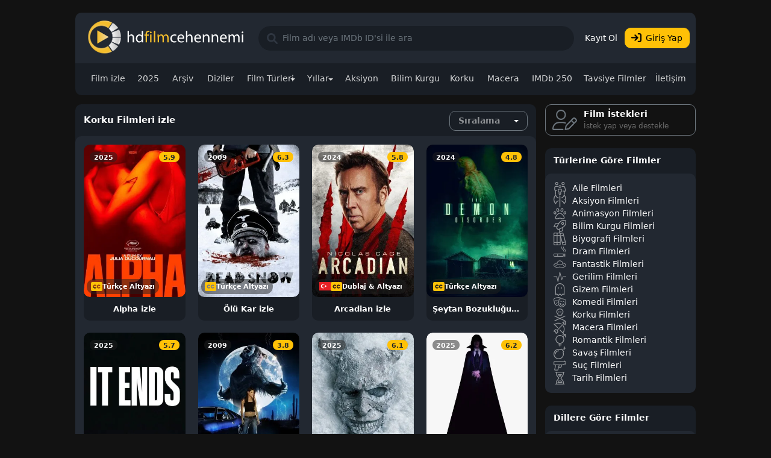

--- FILE ---
content_type: text/html; charset=UTF-8
request_url: https://www.hdfilmcehennemi2.site/tur/korku-filmleri
body_size: 27478
content:
<!DOCTYPE html>
<html lang="tr">
<head>
 <meta charset="utf-8">
<meta http-equiv="X-UA-Compatible" content="IE=edge">
<meta name="viewport" content="width=device-width, initial-scale=1.0">
<meta http-equiv="Content-Type" content="text/html; charset=UTF-8">
<meta http-equiv="Content-Language" content="TR">
<meta name="google" content="notranslate">
<meta name="yandex-verification" content="3a6381ffbba0f2f9" />
<base href="https://www.hdfilmcehennemi2.site/">
 <title>Korku Filmleri izle | hdfilmcehennemi2 | T&uuml;rk&ccedil;e Dublaj Full HD Kalite Film izle</title>
<!--[if lt IE 9]>
<script src=https://oss.maxcdn.com/html5shiv/3.7.3/html5shiv.min.js></script>
<script src=https://oss.maxcdn.com/respond/1.4.2/respond.min.js></script>
<![endif]-->
<link rel="stylesheet" href="https://www.hdfilmcehennemi2.site/assets/front/css/style.css?v=2023" type="text/css">
<link rel="apple-touch-icon" sizes="180x180" href="https://www.hdfilmcehennemi2.site/apple-touch-icon.png">
<link rel="icon" type="image/png" sizes="16x16" href="https://www.hdfilmcehennemi2.site/favicon.png">
<link rel="manifest" href="https://www.hdfilmcehennemi2.site/site.webmanifest">
<link rel="mask-icon" href="https://www.hdfilmcehennemi2.site/safari-pinned-tab.svg" color="#222831">
<link rel="shortcut icon" href="https://www.hdfilmcehennemi2.site/favicon.png">
<link rel="alternate" type="application/rss+xml" title="hdfilmcehennemi2 | T&uuml;rk&ccedil;e Dublaj Full HD Kalite Film izle" href="https://www.hdfilmcehennemi2.site/feed" />
<meta name="msapplication-TileColor" content="#222831">
<meta name="msapplication-config" content="https://www.hdfilmcehennemi2.site/browserconfig.xml">
<meta name="theme-color" content="#222831">
<meta name="apple-mobile-web-app-status-bar-style" content="black-translucent" />
<style>
 .footer-menu a {
 display: inline-block;
 padding: 5px 2px;
 min-width: 30px;
 min-height: 30px;
}
.text-muted {
 color: #aab8c4 !important
}
</style>

  <meta property="og:locale" content="tr_TR" />
 <meta property="og:site_name" content="hdfilmcehennemi2 | T&uuml;rk&ccedil;e Dublaj Full HD Kalite Film izle" />
     <meta property="og:title" content="Korku Filmleri izle | hdfilmcehennemi2 | T&uuml;rk&ccedil;e Dublaj Full HD Kalite Film izle" />
   
 <meta name="description" content="Korku filmlerini 1080p, full hd kalitesinde izleyin.">
 
 <meta property="og:url" content="https://www.hdfilmcehennemi2.site/tur/korku-filmleri" />
<script>
 window.lazySizesConfig = window.lazySizesConfig || {};
 window.lazySizesConfig.expand = 10;
 window.lazySizesConfig.loadMode = 1;
 window.rekAktif = false;
 !function(a,b){var c=b(a,a.document);a.lazySizes=c,"object"==typeof module&&module.exports&&(module.exports=c)}("undefined"!=typeof window?window:{},function(a,b){"use strict";var c,d;if(function(){var b,c={lazyClass:"lazyload",loadedClass:"lazyloaded",loadingClass:"lazyloading",preloadClass:"lazypreload",errorClass:"lazyerror",autosizesClass:"lazyautosizes",srcAttr:"data-src",srcsetAttr:"data-srcset",sizesAttr:"data-sizes",minSize:40,customMedia:{},init:!0,expFactor:1.5,hFac:.8,loadMode:2,loadHidden:!0,ricTimeout:0,throttleDelay:125};d=a.lazySizesConfig||a.lazysizesConfig||{};for(b in c)b in d||(d[b]=c[b])}(),!b||!b.getElementsByClassName)return{init:function(){},cfg:d,noSupport:!0};var e=b.documentElement,f=a.Date,g=a.HTMLPictureElement,h="addEventListener",i="getAttribute",j=a[h],k=a.setTimeout,l=a.requestAnimationFrame||k,m=a.requestIdleCallback,n=/^picture$/i,o=["load","error","lazyincluded","_lazyloaded"],p={},q=Array.prototype.forEach,r=function(a,b){return p[b]||(p[b]=new RegExp("(\\s|^)"+b+"(\\s|$)")),p[b].test(a[i]("class")||"")&&p[b]},s=function(a,b){r(a,b)||a.setAttribute("class",(a[i]("class")||"").trim()+" "+b)},t=function(a,b){var c;(c=r(a,b))&&a.setAttribute("class",(a[i]("class")||"").replace(c," "))},u=function(a,b,c){var d=c?h:"removeEventListener";c&&u(a,b),o.forEach(function(c){a[d](c,b)})},v=function(a,d,e,f,g){var h=b.createEvent("Event");return e||(e={}),e.instance=c,h.initEvent(d,!f,!g),h.detail=e,a.dispatchEvent(h),h},w=function(b,c){var e;!g&&(e=a.picturefill||d.pf)?(c&&c.src&&!b[i]("srcset")&&b.setAttribute("srcset",c.src),e({reevaluate:!0,elements:[b]})):c&&c.src&&(b.src=c.src)},x=function(a,b){return(getComputedStyle(a,null)||{})[b]},y=function(a,b,c){for(c=c||a.offsetWidth;c<d.minSize&&b&&!a._lazysizesWidth;)c=b.offsetWidth,b=b.parentNode;return c},z=function(){var a,c,d=[],e=[],f=d,g=function(){var b=f;for(f=d.length?e:d,a=!0,c=!1;b.length;)b.shift()();a=!1},h=function(d,e){a&&!e?d.apply(this,arguments):(f.push(d),c||(c=!0,(b.hidden?k:l)(g)))};return h._lsFlush=g,h}(),A=function(a,b){return b?function(){z(a)}:function(){var b=this,c=arguments;z(function(){a.apply(b,c)})}},B=function(a){var b,c=0,e=d.throttleDelay,g=d.ricTimeout,h=function(){b=!1,c=f.now(),a()},i=m&&g>49?function(){m(h,{timeout:g}),g!==d.ricTimeout&&(g=d.ricTimeout)}:A(function(){k(h)},!0);return function(a){var d;(a=!0===a)&&(g=33),b||(b=!0,d=e-(f.now()-c),d<0&&(d=0),a||d<9?i():k(i,d))}},C=function(a){var b,c,d=99,e=function(){b=null,a()},g=function(){var a=f.now()-c;a<d?k(g,d-a):(m||e)(e)};return function(){c=f.now(),b||(b=k(g,d))}},D=function(){var g,m,o,p,y,D,F,G,H,I,J,K,L=/^img$/i,M=/^iframe$/i,N="onscroll"in a&&!/(gle|ing)bot/.test(navigator.userAgent),O=0,P=0,Q=0,R=-1,S=function(a){Q--,(!a||Q<0||!a.target)&&(Q=0)},T=function(a){return null==K&&(K="hidden"==x(b.body,"visibility")),K||!("hidden"==x(a.parentNode,"visibility")&&"hidden"==x(a,"visibility"))},U=function(a,c){var d,f=a,g=T(a);for(G-=c,J+=c,H-=c,I+=c;g&&(f=f.offsetParent)&&f!=b.body&&f!=e;)(g=(x(f,"opacity")||1)>0)&&"visible"!=x(f,"overflow")&&(d=f.getBoundingClientRect(),g=I>d.left&&H<d.right&&J>d.top-1&&G<d.bottom+1);return g},V=function(){var a,f,h,j,k,l,n,o,q,r,s,t,u=c.elements;if((p=d.loadMode)&&Q<8&&(a=u.length)){for(f=0,R++;f<a;f++)if(u[f]&&!u[f]._lazyRace)if(!N||c.prematureUnveil&&c.prematureUnveil(u[f]))ba(u[f]);else if((o=u[f][i]("data-expand"))&&(l=1*o)||(l=P),r||(r=!d.expand||d.expand<1?e.clientHeight>500&&e.clientWidth>500?500:370:d.expand,c._defEx=r,s=r*d.expFactor,t=d.hFac,K=null,P<s&&Q<1&&R>2&&p>2&&!b.hidden?(P=s,R=0):P=p>1&&R>1&&Q<6?r:O),q!==l&&(D=innerWidth+l*t,F=innerHeight+l,n=-1*l,q=l),h=u[f].getBoundingClientRect(),(J=h.bottom)>=n&&(G=h.top)<=F&&(I=h.right)>=n*t&&(H=h.left)<=D&&(J||I||H||G)&&(d.loadHidden||T(u[f]))&&(m&&Q<3&&!o&&(p<3||R<4)||U(u[f],l))){if(ba(u[f]),k=!0,Q>9)break}else!k&&m&&!j&&Q<4&&R<4&&p>2&&(g[0]||d.preloadAfterLoad)&&(g[0]||!o&&(J||I||H||G||"auto"!=u[f][i](d.sizesAttr)))&&(j=g[0]||u[f]);j&&!k&&ba(j)}},W=B(V),X=function(a){var b=a.target;if(b._lazyCache)return void delete b._lazyCache;S(a),s(b,d.loadedClass),t(b,d.loadingClass),u(b,Z),v(b,"lazyloaded")},Y=A(X),Z=function(a){Y({target:a.target})},$=function(a,b){try{a.contentWindow.location.replace(b)}catch(c){a.src=b}},_=function(a){var b,c=a[i](d.srcsetAttr);(b=d.customMedia[a[i]("data-media")||a[i]("media")])&&a.setAttribute("media",b),c&&a.setAttribute("srcset",c)},aa=A(function(a,b,c,e,f){var g,h,j,l,m,p;(m=v(a,"lazybeforeunveil",b)).defaultPrevented||(e&&(c?s(a,d.autosizesClass):a.setAttribute("sizes",e)),h=a[i](d.srcsetAttr),g=a[i](d.srcAttr),f&&(j=a.parentNode,l=j&&n.test(j.nodeName||"")),p=b.firesLoad||"src"in a&&(h||g||l),m={target:a},s(a,d.loadingClass),p&&(clearTimeout(o),o=k(S,2500),u(a,Z,!0)),l&&q.call(j.getElementsByTagName("source"),_),h?a.setAttribute("srcset",h):g&&!l&&(M.test(a.nodeName)?$(a,g):a.src=g),f&&(h||l)&&w(a,{src:g})),a._lazyRace&&delete a._lazyRace,t(a,d.lazyClass),z(function(){var b=a.complete&&a.naturalWidth>1;p&&!b||(b&&s(a,"ls-is-cached"),X(m),a._lazyCache=!0,k(function(){"_lazyCache"in a&&delete a._lazyCache},9)),"lazy"==a.loading&&Q--},!0)}),ba=function(a){if(!a._lazyRace){var b,c=L.test(a.nodeName),e=c&&(a[i](d.sizesAttr)||a[i]("sizes")),f="auto"==e;(!f&&m||!c||!a[i]("src")&&!a.srcset||a.complete||r(a,d.errorClass)||!r(a,d.lazyClass))&&(b=v(a,"lazyunveilread").detail,f&&E.updateElem(a,!0,a.offsetWidth),a._lazyRace=!0,Q++,aa(a,b,f,e,c))}},ca=C(function(){d.loadMode=3,W()}),da=function(){3==d.loadMode&&(d.loadMode=2),ca()},ea=function(){if(!m){if(f.now()-y<999)return void k(ea,999);m=!0,d.loadMode=3,W(),j("scroll",da,!0)}};return{_:function(){y=f.now(),c.elements=b.getElementsByClassName(d.lazyClass),g=b.getElementsByClassName(d.lazyClass+" "+d.preloadClass),j("scroll",W,!0),j("resize",W,!0),j("pageshow",function(a){if(a.persisted){var c=b.querySelectorAll("."+d.loadingClass);c.length&&c.forEach&&l(function(){c.forEach(function(a){a.complete&&ba(a)})})}}),a.MutationObserver?new MutationObserver(W).observe(e,{childList:!0,subtree:!0,attributes:!0}):(e[h]("DOMNodeInserted",W,!0),e[h]("DOMAttrModified",W,!0),setInterval(W,999)),j("hashchange",W,!0),["focus","mouseover","click","load","transitionend","animationend"].forEach(function(a){b[h](a,W,!0)}),/d$|^c/.test(b.readyState)?ea():(j("load",ea),b[h]("DOMContentLoaded",W),k(ea,2e4)),c.elements.length?(V(),z._lsFlush()):W()},checkElems:W,unveil:ba,_aLSL:da}}(),E=function(){var a,c=A(function(a,b,c,d){var e,f,g;if(a._lazysizesWidth=d,d+="px",a.setAttribute("sizes",d),n.test(b.nodeName||""))for(e=b.getElementsByTagName("source"),f=0,g=e.length;f<g;f++)e[f].setAttribute("sizes",d);c.detail.dataAttr||w(a,c.detail)}),e=function(a,b,d){var e,f=a.parentNode;f&&(d=y(a,f,d),e=v(a,"lazybeforesizes",{width:d,dataAttr:!!b}),e.defaultPrevented||(d=e.detail.width)&&d!==a._lazysizesWidth&&c(a,f,e,d))},f=function(){var b,c=a.length;if(c)for(b=0;b<c;b++)e(a[b])},g=C(f);return{_:function(){a=b.getElementsByClassName(d.autosizesClass),j("resize",g)},checkElems:g,updateElem:e}}(),F=function(){!F.i&&b.getElementsByClassName&&(F.i=!0,E._(),D._())};return k(function(){d.init&&F()}),c={cfg:d,autoSizer:E,loader:D,init:F,uP:w,aC:s,rC:t,hC:r,fire:v,gW:y,rAF:z}})</script></head>
<body class="p-0 mt-0">
<div class="main-container container mt-0 mt-lg-4">
  <nav class="navbar navbar-expand-lg navbar-dark bg-dark header">
 <div class="container-fluid">
 <button class="navbar-toggler border-0 px-1" type="button" data-bs-toggle="collapse" data-bs-target="#topNav">
 <svg xmlns="http://www.w3.org/2000/svg" viewBox="0 0 448 512" class="svg-inline--fa"><path d="M0 96C0 78.33 14.33 64 32 64H416C433.7 64 448 78.33 448 96C448 113.7 433.7 128 416 128H32C14.33 128 0 113.7 0 96zM0 256C0 238.3 14.33 224 32 224H416C433.7 224 448 238.3 448 256C448 273.7 433.7 288 416 288H32C14.33 288 0 273.7 0 256zM416 448H32C14.33 448 0 433.7 0 416C0 398.3 14.33 384 32 384H416C433.7 384 448 398.3 448 416C448 433.7 433.7 448 416 448z"/></svg>
 </button>
 <a class="navbar-brand img-logo " href="https://www.hdfilmcehennemi2.site/" title="hdfilmcehennemi2 | T&uuml;rk&ccedil;e Dublaj Full HD Kalite Film izle">
 <img src="https://www.hdfilmcehennemi2.site/assets/front/img/hd_logo.svg" width="100" height="50" alt="hdfilmcehennemi2 | T&uuml;rk&ccedil;e Dublaj Full HD Kalite Film izle">
	</a>
 <button class="navbar-toggler border-0 px-1" type="button" data-bs-toggle="collapse" data-bs-target="#sidebarNav">
 <svg xmlns="http://www.w3.org/2000/svg" viewBox="0 0 512 512" class="svg-inline--fa"><path d="M3.853 54.87C10.47 40.9 24.54 32 40 32H472C487.5 32 501.5 40.9 508.1 54.87C514.8 68.84 512.7 85.37 502.1 97.33L320 320.9V448C320 460.1 313.2 471.2 302.3 476.6C291.5 482 278.5 480.9 268.8 473.6L204.8 425.6C196.7 419.6 192 410.1 192 400V320.9L9.042 97.33C-.745 85.37-2.765 68.84 3.854 54.87L3.853 54.87z"/></svg>
 </button>
 <div class="collapse navbar-collapse" id="topNav">
 <div class="d-flex w-100">
 <input class="form-control form-control-md form-control-dark header-search me-2" id="search" type="search" placeholder="Film adı veya IMDb ID'si ile ara">
 </div>
 <div class="d-flex justify-content-center my-3 my-sm-0">
   <button type="button" class="btn btn-default text-white" data-bs-toggle="modal" data-bs-target="#registerModal">Kayıt Ol</button>
 <button type="button" class="btn btn-warning" data-bs-toggle="modal" data-bs-target="#loginModal"><svg xmlns="http://www.w3.org/2000/svg" viewBox="0 0 512 512" class="svg-inline--fa me-2"><path d="M416 32h-64c-17.67 0-32 14.33-32 32s14.33 32 32 32h64c17.67 0 32 14.33 32 32v256c0 17.67-14.33 32-32 32h-64c-17.67 0-32 14.33-32 32s14.33 32 32 32h64c53.02 0 96-42.98 96-96V128C512 74.98 469 32 416 32zM342.6 233.4l-128-128c-12.51-12.51-32.76-12.49-45.25 0c-12.5 12.5-12.5 32.75 0 45.25L242.8 224H32C14.31 224 0 238.3 0 256s14.31 32 32 32h210.8l-73.38 73.38c-12.5 12.5-12.5 32.75 0 45.25s32.75 12.5 45.25 0l128-128C355.1 266.1 355.1 245.9 342.6 233.4z"/></svg>Giriş Yap</button>
   </div>
 </div>
 </div>
	</nav>
	<nav class="navbar navbar-expand-lg navbar-dark bg-darker main-menu">
 <div class="container-fluid">
 <div class="collapse navbar-collapse" id="topNav">
 <ul class="navbar-nav me-auto mb-2 mb-md-0 text-center">
   <li class="nav-item ">
 <a href="https://www.hdfilmcehennemi2.site/" class="nav-link " >Film izle</a>
  </li>
  <li class="nav-item ">
 <a href="https://www.hdfilmcehennemi2.site/yil/2025" class="nav-link " >2025</a>
  </li>
  <li class="nav-item ">
 <a href="https://www.hdfilmcehennemi2.site/kesfet" class="nav-link " >Arşiv</a>
  </li>
  <li class="nav-item ">
 <a href="https://www.hdfilmcehennemi2.site/dizi-izle" class="nav-link " >Diziler</a>
  </li>
  <li class="nav-item dropdown">
 <a href="https://www.hdfilmcehennemi2.site/#" class="nav-link dropdown-toggle" data-bs-toggle=&quot;dropdown&quot;>Film T&uuml;rleri</a>
  <ul class="dropdown-menu dropdown-menu-dark top-dropdown flex-wrap" style="width:350px">
  <li class="w-50"><a href="https://www.hdfilmcehennemi2.site/tur/aile-filmleri" class="dropdown-item">Aile Filmleri</a></li>
  <li class="w-50"><a href="https://www.hdfilmcehennemi2.site/tur/aksiyon-filmleri-izle" class="dropdown-item">Aksiyon Filmleri</a></li>
  <li class="w-50"><a href="https://www.hdfilmcehennemi2.site/tur/animasyon-film-izle" class="dropdown-item">Animasyon Filmleri</a></li>
  <li class="w-50"><a href="https://www.hdfilmcehennemi2.site/tur/belgesel-filmleri" class="dropdown-item">Belgesel</a></li>
  <li class="w-50"><a href="https://www.hdfilmcehennemi2.site/tur/bilim-kurgu-filmleri-izle" class="dropdown-item">Bilim Kurgu Filmleri</a></li>
  <li class="w-50"><a href="https://www.hdfilmcehennemi2.site/tur/biyografi-filmleri" class="dropdown-item">Biyografi Filmleri</a></li>
  <li class="w-50"><a href="https://www.hdfilmcehennemi2.site/tur/dram-filmleri" class="dropdown-item">Dram Filmleri</a></li>
  <li class="w-50"><a href="https://www.hdfilmcehennemi2.site/tur/fantastik-filmleri" class="dropdown-item">Fantastik Filmleri</a></li>
  <li class="w-50"><a href="https://www.hdfilmcehennemi2.site/tur/gerilim-filmleri" class="dropdown-item">Gerilim Filmleri</a></li>
  <li class="w-50"><a href="https://www.hdfilmcehennemi2.site/tur/gizem-filmleri" class="dropdown-item">Gizem Filmleri</a></li>
  <li class="w-50"><a href="https://www.hdfilmcehennemi2.site/tur/komedi-filmleri" class="dropdown-item">Komedi Filmleri</a></li>
  <li class="w-50"><a href="https://www.hdfilmcehennemi2.site/tur/korku-filmleri" class="dropdown-item">Korku Filmleri</a></li>
  <li class="w-50"><a href="https://www.hdfilmcehennemi2.site/tur/macera-filmleri" class="dropdown-item">Macera Filmleri</a></li>
  <li class="w-50"><a href="https://www.hdfilmcehennemi2.site/tur/muzik-filmleri" class="dropdown-item">M&uuml;zik Filmleri</a></li>
  <li class="w-50"><a href="https://www.hdfilmcehennemi2.site/tur/muzikal-filmler" class="dropdown-item">M&uuml;zikal Fimleri</a></li>
  <li class="w-50"><a href="https://www.hdfilmcehennemi2.site/tur/savas-filmleri" class="dropdown-item">Savaş Filmleri</a></li>
  <li class="w-50"><a href="https://www.hdfilmcehennemi2.site/tur/spor-filmleri" class="dropdown-item">Spor Filmleri</a></li>
  <li class="w-50"><a href="https://www.hdfilmcehennemi2.site/tur/suc-filmleri" class="dropdown-item">Su&ccedil; Filmleri</a></li>
  <li class="w-50"><a href="https://www.hdfilmcehennemi2.site/tur/tarih-filmleri" class="dropdown-item">Tarih Filmleri</a></li>
  <li class="w-50"><a href="https://www.hdfilmcehennemi2.site/tur/western-filmleri" class="dropdown-item">Western Filmleri</a></li>
  </ul>
  </li>
  <li class="nav-item dropdown">
 <a href="https://www.hdfilmcehennemi2.site/#" class="nav-link dropdown-toggle" data-bs-toggle=&quot;dropdown&quot;>Yıllar</a>
  <ul class="dropdown-menu dropdown-menu-dark top-dropdown flex-wrap" style="width:350px">
  <li class="w-50"><a href="https://www.hdfilmcehennemi2.site/yil/2023" class="dropdown-item">2023 Filmleri</a></li>
  <li class="w-50"><a href="https://www.hdfilmcehennemi2.site/yil/2022" class="dropdown-item">2022 Filmleri</a></li>
  <li class="w-50"><a href="https://www.hdfilmcehennemi2.site/yil/2021" class="dropdown-item">2021 Filmleri</a></li>
  <li class="w-50"><a href="https://www.hdfilmcehennemi2.site/yil/2020" class="dropdown-item">2020 Filmleri</a></li>
  <li class="w-50"><a href="https://www.hdfilmcehennemi2.site/yil/2019" class="dropdown-item">2019 Filmleri</a></li>
  <li class="w-50"><a href="https://www.hdfilmcehennemi2.site/yil/2018" class="dropdown-item">2018 Filmleri</a></li>
  <li class="w-50"><a href="https://www.hdfilmcehennemi2.site/yil/2017" class="dropdown-item">2017 Filmleri</a></li>
  <li class="w-50"><a href="https://www.hdfilmcehennemi2.site/yil/2016" class="dropdown-item">2016 Filmleri</a></li>
  <li class="w-50"><a href="https://www.hdfilmcehennemi2.site/yil/2015" class="dropdown-item">2015 Filmleri</a></li>
  <li class="w-50"><a href="https://www.hdfilmcehennemi2.site/yil/2014" class="dropdown-item">2014 Filmleri</a></li>
  <li class="w-50"><a href="https://www.hdfilmcehennemi2.site/yil/2013" class="dropdown-item">2013 Filmleri</a></li>
  <li class="w-50"><a href="https://www.hdfilmcehennemi2.site/yil/2012" class="dropdown-item">2012 Filmleri</a></li>
  <li class="w-50"><a href="https://www.hdfilmcehennemi2.site/yil/2011" class="dropdown-item">2011 Filmleri</a></li>
  <li class="w-50"><a href="https://www.hdfilmcehennemi2.site/yil/2010" class="dropdown-item">2010 Filmleri</a></li>
  <li class="w-50"><a href="https://www.hdfilmcehennemi2.site/eski-filmler" class="dropdown-item">Eski Filmler</a></li>
  <li class="w-50"><a href="https://www.hdfilmcehennemi2.site/yil/2024" class="dropdown-item">2024 Filmleri</a></li>
  <li class="w-50"><a href="https://www.hdfilmcehennemi2.site/yil/2025" class="dropdown-item">2025 Filmleri</a></li>
  </ul>
  </li>
  <li class="nav-item ">
 <a href="https://www.hdfilmcehennemi2.site/tur/aksiyon-filmleri-izle" class="nav-link " >Aksiyon</a>
  </li>
  <li class="nav-item ">
 <a href="https://www.hdfilmcehennemi2.site/tur/bilim-kurgu-filmleri-izle" class="nav-link " >Bilim Kurgu</a>
  </li>
  <li class="nav-item ">
 <a href="https://www.hdfilmcehennemi2.site/tur/korku-filmleri" class="nav-link " >Korku</a>
  </li>
  <li class="nav-item ">
 <a href="https://www.hdfilmcehennemi2.site/tur/macera-filmleri" class="nav-link " >Macera</a>
  </li>
  <li class="nav-item ">
 <a href="https://www.hdfilmcehennemi2.site/imdb-puani" class="nav-link " >IMDb 250</a>
  </li>
  <li class="nav-item ">
 <a href="https://www.hdfilmcehennemi2.site/kategori/tavsiye-filmleri-izle" class="nav-link " >Tavsiye Filmler</a>
  </li>
  <li class="nav-item ">
 <a href="https://www.hdfilmcehennemi2.site/iletisim" class="nav-link " >İletişim</a>
  </li>
   </ul>
 </div>
 </div>
	</nav>
 <div class="wrapper-container">
  <main class="container">
  
  <div class="row">
 <div class="col inner-content">
  
 
 	<div class="card card-dark mb-4 p-0">
 <div class="card-header">
 <h1 class="page-title">Korku Filmleri izle</h1>
  <div class="p-0 filter-col" data-kesfet-col="orderBy">
 <form action="https://www.hdfilmcehennemi2.site/kesfet" id="moviesListForm" method="post" accept-charset="utf-8">

 <input type="hidden" id="kesfet_type" name="kesfet[type]" value="1">
 <input type="hidden" id="kesfet_genres" name="kesfet[genres]" value="11">
 <input type="hidden" id="kesfet_years" name="kesfet[years]" value="">
 <input type="hidden" id="kesfet_imdb" name="kesfet[imdb]" value="">
 <input type="hidden" id="kesfet_orderBy" name="kesfet[orderBy]" value="">
 <input type="hidden" id="kesfet_page" name="page" value="1">
 </form>
 <div class="dropdown">
 <button class="btn btn-outline-secondary dropdown-toggle w-100 px-0 pe-3 text-start text-white" type="button" id="dropdownMenuButton1" data-bs-toggle="dropdown">
 <span id="filtered_orderBy" data-filter-default="Sıralama" class="d-inline">
 Sıralama
 </span>
 </button>
 <ul class="dropdown-menu dropdown-menu-dark">
  <li>
 <a class="dropdown-item" href="#"
 data-kesfet-value="posts.imdb desc">IMDb Puanına G&ouml;re Y&uuml;ksek</a>
 </li>
  <li>
 <a class="dropdown-item" href="#"
 data-kesfet-value="posts.imdb asc">IMDb Puanına G&ouml;re D&uuml;ş&uuml;k</a>
 </li>
  <li>
 <a class="dropdown-item" href="#"
 data-kesfet-value="posts.year desc">Yıla G&ouml;re (B&uuml;y&uuml;kten K&uuml;&ccedil;&uuml;ğe)</a>
 </li>
  <li>
 <a class="dropdown-item" href="#"
 data-kesfet-value="posts.year asc">Yıla G&ouml;re (K&uuml;&ccedil;&uuml;kten B&uuml;y&uuml;ğe)</a>
 </li>
  <li>
 <a class="dropdown-item" href="#"
 data-kesfet-value="avg desc">Site Puanı (B&uuml;y&uuml;kten B&uuml;y&uuml;ğe)</a>
 </li>
  <li>
 <a class="dropdown-item" href="#"
 data-kesfet-value="avg asc">Site Puanı (K&uuml;&ccedil;&uuml;kten B&uuml;y&uuml;ğe)</a>
 </li>
  <li>
 <a class="dropdown-item" href="#"
 data-kesfet-value="views desc">İzlenme (B&uuml;y&uuml;kten K&uuml;&ccedil;&uuml;ğe)</a>
 </li>
  </ul>
 </div>
 </div>
  </div>
 <div class="card-body">
 
   <div id="moviesListResult">
 <div class="row">
  <div class="col-6 col-sm-3 poster-container">
 <div class="poster">
	<a href="https://www.hdfilmcehennemi2.site/alpha-2025-izle" title="Alpha izle">
 <div class="poster-image">
  <picture>
   <source type="image/webp" data-srcset="https://www.hdfilmcehennemi2.site/uploads/poster/alpha_list.webp">
    <source type="image/jpeg" data-srcset="https://www.hdfilmcehennemi2.site/uploads/poster/alpha_list.jpg">
  <img class="lazyload" alt="Alpha izle" width="185" height="278" data-src="https://www.hdfilmcehennemi2.site/uploads/poster/alpha_list.jpg" src="[data-uri]" />
 </picture>
  <div class="poster-cover">
  <div class="poster-meta">
 <div class="poster-year"><span class="badge rounded-pill bg-dark-50">2025</span></div>
 <div class="poster-imdb"><span class="badge rounded-pill bg-warning text-dark">5.9</span></div>
 </div>
 <div class="p-0">
 <div class="d-inline-flex badge rounded-pill bg-dark-50 poster-lang">
        <svg xmlns="http://www.w3.org/2000/svg" viewBox="0 0 576 512" class="svg-inline--fa text-warning"><path d="M512 32H64C28.65 32 0 60.65 0 96v320c0 35.35 28.65 64 64 64h448c35.35 0 64-28.65 64-64V96C576 60.65 547.3 32 512 32zM168.6 289.9c18.69 18.72 49.19 18.72 67.87 0c9.375-9.375 24.56-9.375 33.94 0s9.375 24.56 0 33.94c-18.72 18.72-43.28 28.08-67.87 28.08s-49.16-9.359-67.87-28.08C116.5 305.8 106.5 281.6 106.5 256s9.1-49.75 28.12-67.88c37.44-37.44 98.31-37.44 135.7 0c9.375 9.375 9.375 24.56 0 33.94s-24.56 9.375-33.94 0c-18.69-18.72-49.19-18.72-67.87 0C159.5 231.1 154.5 243.2 154.5 256S159.5 280.9 168.6 289.9zM360.6 289.9c18.69 18.72 49.19 18.72 67.87 0c9.375-9.375 24.56-9.375 33.94 0s9.375 24.56 0 33.94c-18.72 18.72-43.28 28.08-67.87 28.08s-49.16-9.359-67.87-28.08C308.5 305.8 298.5 281.6 298.5 256s9.1-49.75 28.12-67.88c37.44-37.44 98.31-37.44 135.7 0c9.375 9.375 9.375 24.56 0 33.94s-24.56 9.375-33.94 0c-18.69-18.72-49.19-18.72-67.87 0C351.5 231.1 346.5 243.2 346.5 256S351.5 280.9 360.6 289.9z"/></svg> T&uuml;rk&ccedil;e Altyazı
    </div>
 </div>
  </div>
 </div>
  <div class="poster-title">
 <h2 class="title text-truncate">Alpha izle</h2>
 </div>
 	</a>
</div> </div>
  <div class="col-6 col-sm-3 poster-container">
 <div class="poster">
	<a href="https://www.hdfilmcehennemi2.site/olu-kar-izle" title="&Ouml;l&uuml; Kar izle">
 <div class="poster-image">
  <picture>
   <source type="image/webp" data-srcset="https://www.hdfilmcehennemi2.site/uploads/poster/dod-sno_list.webp">
    <source type="image/jpeg" data-srcset="https://www.hdfilmcehennemi2.site/uploads/poster/dod-sno_list.jpg">
  <img class="lazyload" alt="&Ouml;l&uuml; Kar izle" width="185" height="278" data-src="https://www.hdfilmcehennemi2.site/uploads/poster/dod-sno_list.jpg" src="[data-uri]" />
 </picture>
  <div class="poster-cover">
  <div class="poster-meta">
 <div class="poster-year"><span class="badge rounded-pill bg-dark-50">2009</span></div>
 <div class="poster-imdb"><span class="badge rounded-pill bg-warning text-dark">6.3</span></div>
 </div>
 <div class="p-0">
 <div class="d-inline-flex badge rounded-pill bg-dark-50 poster-lang">
        <svg xmlns="http://www.w3.org/2000/svg" viewBox="0 0 576 512" class="svg-inline--fa text-warning"><path d="M512 32H64C28.65 32 0 60.65 0 96v320c0 35.35 28.65 64 64 64h448c35.35 0 64-28.65 64-64V96C576 60.65 547.3 32 512 32zM168.6 289.9c18.69 18.72 49.19 18.72 67.87 0c9.375-9.375 24.56-9.375 33.94 0s9.375 24.56 0 33.94c-18.72 18.72-43.28 28.08-67.87 28.08s-49.16-9.359-67.87-28.08C116.5 305.8 106.5 281.6 106.5 256s9.1-49.75 28.12-67.88c37.44-37.44 98.31-37.44 135.7 0c9.375 9.375 9.375 24.56 0 33.94s-24.56 9.375-33.94 0c-18.69-18.72-49.19-18.72-67.87 0C159.5 231.1 154.5 243.2 154.5 256S159.5 280.9 168.6 289.9zM360.6 289.9c18.69 18.72 49.19 18.72 67.87 0c9.375-9.375 24.56-9.375 33.94 0s9.375 24.56 0 33.94c-18.72 18.72-43.28 28.08-67.87 28.08s-49.16-9.359-67.87-28.08C308.5 305.8 298.5 281.6 298.5 256s9.1-49.75 28.12-67.88c37.44-37.44 98.31-37.44 135.7 0c9.375 9.375 9.375 24.56 0 33.94s-24.56 9.375-33.94 0c-18.69-18.72-49.19-18.72-67.87 0C351.5 231.1 346.5 243.2 346.5 256S351.5 280.9 360.6 289.9z"/></svg> T&uuml;rk&ccedil;e Altyazı
    </div>
 </div>
  </div>
 </div>
  <div class="poster-title">
 <h2 class="title text-truncate">&Ouml;l&uuml; Kar izle</h2>
 </div>
 	</a>
</div> </div>
  <div class="col-6 col-sm-3 poster-container">
 <div class="poster">
	<a href="https://www.hdfilmcehennemi2.site/arcadian-izle" title="Arcadian izle">
 <div class="poster-image">
  <picture>
   <source type="image/webp" data-srcset="https://www.hdfilmcehennemi2.site/uploads/poster/arcadian_list.webp">
    <source type="image/jpeg" data-srcset="https://www.hdfilmcehennemi2.site/uploads/poster/arcadian_list.jpg">
  <img class="lazyload" alt="Arcadian izle" width="185" height="278" data-src="https://www.hdfilmcehennemi2.site/uploads/poster/arcadian_list.jpg" src="[data-uri]" />
 </picture>
  <div class="poster-cover">
  <div class="poster-meta">
 <div class="poster-year"><span class="badge rounded-pill bg-dark-50">2024</span></div>
 <div class="poster-imdb"><span class="badge rounded-pill bg-warning text-dark">5.8</span></div>
 </div>
 <div class="p-0">
 <div class="d-inline-flex badge rounded-pill bg-dark-50 poster-lang">
     <i class="tr-flag"></i> <svg xmlns="http://www.w3.org/2000/svg" viewBox="0 0 576 512" class="svg-inline--fa text-warning"><path d="M512 32H64C28.65 32 0 60.65 0 96v320c0 35.35 28.65 64 64 64h448c35.35 0 64-28.65 64-64V96C576 60.65 547.3 32 512 32zM168.6 289.9c18.69 18.72 49.19 18.72 67.87 0c9.375-9.375 24.56-9.375 33.94 0s9.375 24.56 0 33.94c-18.72 18.72-43.28 28.08-67.87 28.08s-49.16-9.359-67.87-28.08C116.5 305.8 106.5 281.6 106.5 256s9.1-49.75 28.12-67.88c37.44-37.44 98.31-37.44 135.7 0c9.375 9.375 9.375 24.56 0 33.94s-24.56 9.375-33.94 0c-18.69-18.72-49.19-18.72-67.87 0C159.5 231.1 154.5 243.2 154.5 256S159.5 280.9 168.6 289.9zM360.6 289.9c18.69 18.72 49.19 18.72 67.87 0c9.375-9.375 24.56-9.375 33.94 0s9.375 24.56 0 33.94c-18.72 18.72-43.28 28.08-67.87 28.08s-49.16-9.359-67.87-28.08C308.5 305.8 298.5 281.6 298.5 256s9.1-49.75 28.12-67.88c37.44-37.44 98.31-37.44 135.7 0c9.375 9.375 9.375 24.56 0 33.94s-24.56 9.375-33.94 0c-18.69-18.72-49.19-18.72-67.87 0C351.5 231.1 346.5 243.2 346.5 256S351.5 280.9 360.6 289.9z"/></svg> Dublaj &amp; Altyazı
       </div>
 </div>
  </div>
 </div>
  <div class="poster-title">
 <h2 class="title text-truncate">Arcadian izle</h2>
 </div>
 	</a>
</div> </div>
  <div class="col-6 col-sm-3 poster-container">
 <div class="poster">
	<a href="https://www.hdfilmcehennemi2.site/seytan-bozuklugu-izle" title="Şeytan Bozukluğu izle">
 <div class="poster-image">
  <picture>
   <source type="image/webp" data-srcset="https://www.hdfilmcehennemi2.site/uploads/poster/the-demon-disorder_list.webp">
    <source type="image/jpeg" data-srcset="https://www.hdfilmcehennemi2.site/uploads/poster/the-demon-disorder_list.jpg">
  <img class="lazyload" alt="Şeytan Bozukluğu izle" width="185" height="278" data-src="https://www.hdfilmcehennemi2.site/uploads/poster/the-demon-disorder_list.jpg" src="[data-uri]" />
 </picture>
  <div class="poster-cover">
  <div class="poster-meta">
 <div class="poster-year"><span class="badge rounded-pill bg-dark-50">2024</span></div>
 <div class="poster-imdb"><span class="badge rounded-pill bg-warning text-dark">4.8</span></div>
 </div>
 <div class="p-0">
 <div class="d-inline-flex badge rounded-pill bg-dark-50 poster-lang">
        <svg xmlns="http://www.w3.org/2000/svg" viewBox="0 0 576 512" class="svg-inline--fa text-warning"><path d="M512 32H64C28.65 32 0 60.65 0 96v320c0 35.35 28.65 64 64 64h448c35.35 0 64-28.65 64-64V96C576 60.65 547.3 32 512 32zM168.6 289.9c18.69 18.72 49.19 18.72 67.87 0c9.375-9.375 24.56-9.375 33.94 0s9.375 24.56 0 33.94c-18.72 18.72-43.28 28.08-67.87 28.08s-49.16-9.359-67.87-28.08C116.5 305.8 106.5 281.6 106.5 256s9.1-49.75 28.12-67.88c37.44-37.44 98.31-37.44 135.7 0c9.375 9.375 9.375 24.56 0 33.94s-24.56 9.375-33.94 0c-18.69-18.72-49.19-18.72-67.87 0C159.5 231.1 154.5 243.2 154.5 256S159.5 280.9 168.6 289.9zM360.6 289.9c18.69 18.72 49.19 18.72 67.87 0c9.375-9.375 24.56-9.375 33.94 0s9.375 24.56 0 33.94c-18.72 18.72-43.28 28.08-67.87 28.08s-49.16-9.359-67.87-28.08C308.5 305.8 298.5 281.6 298.5 256s9.1-49.75 28.12-67.88c37.44-37.44 98.31-37.44 135.7 0c9.375 9.375 9.375 24.56 0 33.94s-24.56 9.375-33.94 0c-18.69-18.72-49.19-18.72-67.87 0C351.5 231.1 346.5 243.2 346.5 256S351.5 280.9 360.6 289.9z"/></svg> T&uuml;rk&ccedil;e Altyazı
    </div>
 </div>
  </div>
 </div>
  <div class="poster-title">
 <h2 class="title text-truncate">Şeytan Bozukluğu izle</h2>
 </div>
 	</a>
</div> </div>
  <div class="col-6 col-sm-3 poster-container">
 <div class="poster">
	<a href="https://www.hdfilmcehennemi2.site/it-ends-izle" title="It Ends izle">
 <div class="poster-image">
  <picture>
   <source type="image/webp" data-srcset="https://www.hdfilmcehennemi2.site/uploads/poster/it-ends_list.webp">
    <source type="image/jpeg" data-srcset="https://www.hdfilmcehennemi2.site/uploads/poster/it-ends_list.jpg">
  <img class="lazyload" alt="It Ends izle" width="185" height="278" data-src="https://www.hdfilmcehennemi2.site/uploads/poster/it-ends_list.jpg" src="[data-uri]" />
 </picture>
  <div class="poster-cover">
  <div class="poster-meta">
 <div class="poster-year"><span class="badge rounded-pill bg-dark-50">2025</span></div>
 <div class="poster-imdb"><span class="badge rounded-pill bg-warning text-dark">5.7</span></div>
 </div>
 <div class="p-0">
 <div class="d-inline-flex badge rounded-pill bg-dark-50 poster-lang">
        <svg xmlns="http://www.w3.org/2000/svg" viewBox="0 0 576 512" class="svg-inline--fa text-warning"><path d="M512 32H64C28.65 32 0 60.65 0 96v320c0 35.35 28.65 64 64 64h448c35.35 0 64-28.65 64-64V96C576 60.65 547.3 32 512 32zM168.6 289.9c18.69 18.72 49.19 18.72 67.87 0c9.375-9.375 24.56-9.375 33.94 0s9.375 24.56 0 33.94c-18.72 18.72-43.28 28.08-67.87 28.08s-49.16-9.359-67.87-28.08C116.5 305.8 106.5 281.6 106.5 256s9.1-49.75 28.12-67.88c37.44-37.44 98.31-37.44 135.7 0c9.375 9.375 9.375 24.56 0 33.94s-24.56 9.375-33.94 0c-18.69-18.72-49.19-18.72-67.87 0C159.5 231.1 154.5 243.2 154.5 256S159.5 280.9 168.6 289.9zM360.6 289.9c18.69 18.72 49.19 18.72 67.87 0c9.375-9.375 24.56-9.375 33.94 0s9.375 24.56 0 33.94c-18.72 18.72-43.28 28.08-67.87 28.08s-49.16-9.359-67.87-28.08C308.5 305.8 298.5 281.6 298.5 256s9.1-49.75 28.12-67.88c37.44-37.44 98.31-37.44 135.7 0c9.375 9.375 9.375 24.56 0 33.94s-24.56 9.375-33.94 0c-18.69-18.72-49.19-18.72-67.87 0C351.5 231.1 346.5 243.2 346.5 256S351.5 280.9 360.6 289.9z"/></svg> T&uuml;rk&ccedil;e Altyazı
    </div>
 </div>
  </div>
 </div>
  <div class="poster-title">
 <h2 class="title text-truncate">It Ends izle</h2>
 </div>
 	</a>
</div> </div>
  <div class="col-6 col-sm-3 poster-container">
 <div class="poster">
	<a href="https://www.hdfilmcehennemi2.site/karanlik-ay-yukseliyor-izle" title="Karanlık Ay Y&uuml;kseliyor izle">
 <div class="poster-image">
  <picture>
   <source type="image/webp" data-srcset="https://www.hdfilmcehennemi2.site/uploads/poster/karanlik-ay-yukseliyor_list.webp">
    <source type="image/jpeg" data-srcset="https://www.hdfilmcehennemi2.site/uploads/poster/karanlik-ay-yukseliyor_list.jpg">
  <img class="lazyload" alt="Karanlık Ay Y&uuml;kseliyor izle" width="185" height="278" data-src="https://www.hdfilmcehennemi2.site/uploads/poster/karanlik-ay-yukseliyor_list.jpg" src="[data-uri]" />
 </picture>
  <div class="poster-cover">
  <div class="poster-meta">
 <div class="poster-year"><span class="badge rounded-pill bg-dark-50">2009</span></div>
 <div class="poster-imdb"><span class="badge rounded-pill bg-warning text-dark">3.8</span></div>
 </div>
 <div class="p-0">
 <div class="d-inline-flex badge rounded-pill bg-dark-50 poster-lang">
     <i class="tr-flag"></i> <svg xmlns="http://www.w3.org/2000/svg" viewBox="0 0 576 512" class="svg-inline--fa text-warning"><path d="M512 32H64C28.65 32 0 60.65 0 96v320c0 35.35 28.65 64 64 64h448c35.35 0 64-28.65 64-64V96C576 60.65 547.3 32 512 32zM168.6 289.9c18.69 18.72 49.19 18.72 67.87 0c9.375-9.375 24.56-9.375 33.94 0s9.375 24.56 0 33.94c-18.72 18.72-43.28 28.08-67.87 28.08s-49.16-9.359-67.87-28.08C116.5 305.8 106.5 281.6 106.5 256s9.1-49.75 28.12-67.88c37.44-37.44 98.31-37.44 135.7 0c9.375 9.375 9.375 24.56 0 33.94s-24.56 9.375-33.94 0c-18.69-18.72-49.19-18.72-67.87 0C159.5 231.1 154.5 243.2 154.5 256S159.5 280.9 168.6 289.9zM360.6 289.9c18.69 18.72 49.19 18.72 67.87 0c9.375-9.375 24.56-9.375 33.94 0s9.375 24.56 0 33.94c-18.72 18.72-43.28 28.08-67.87 28.08s-49.16-9.359-67.87-28.08C308.5 305.8 298.5 281.6 298.5 256s9.1-49.75 28.12-67.88c37.44-37.44 98.31-37.44 135.7 0c9.375 9.375 9.375 24.56 0 33.94s-24.56 9.375-33.94 0c-18.69-18.72-49.19-18.72-67.87 0C351.5 231.1 346.5 243.2 346.5 256S351.5 280.9 360.6 289.9z"/></svg> Dublaj &amp; Altyazı
       </div>
 </div>
  </div>
 </div>
  <div class="poster-title">
 <h2 class="title text-truncate">Karanlık Ay Y&uuml;kseliyor izle</h2>
 </div>
 	</a>
</div> </div>
  <div class="col-6 col-sm-3 poster-container">
 <div class="poster">
	<a href="https://www.hdfilmcehennemi2.site/siyah-telefon-2-izle" title="Siyah Telefon 2 izle">
 <div class="poster-image">
  <picture>
   <source type="image/webp" data-srcset="https://www.hdfilmcehennemi2.site/uploads/poster/siyah-telefon-2_list.webp">
    <source type="image/jpeg" data-srcset="https://www.hdfilmcehennemi2.site/uploads/poster/siyah-telefon-2_list.jpg">
  <img class="lazyload" alt="Siyah Telefon 2 izle" width="185" height="278" data-src="https://www.hdfilmcehennemi2.site/uploads/poster/siyah-telefon-2_list.jpg" src="[data-uri]" />
 </picture>
  <div class="poster-cover">
  <div class="poster-meta">
 <div class="poster-year"><span class="badge rounded-pill bg-dark-50">2025</span></div>
 <div class="poster-imdb"><span class="badge rounded-pill bg-warning text-dark">6.1</span></div>
 </div>
 <div class="p-0">
 <div class="d-inline-flex badge rounded-pill bg-dark-50 poster-lang">
     <i class="tr-flag"></i> <svg xmlns="http://www.w3.org/2000/svg" viewBox="0 0 576 512" class="svg-inline--fa text-warning"><path d="M512 32H64C28.65 32 0 60.65 0 96v320c0 35.35 28.65 64 64 64h448c35.35 0 64-28.65 64-64V96C576 60.65 547.3 32 512 32zM168.6 289.9c18.69 18.72 49.19 18.72 67.87 0c9.375-9.375 24.56-9.375 33.94 0s9.375 24.56 0 33.94c-18.72 18.72-43.28 28.08-67.87 28.08s-49.16-9.359-67.87-28.08C116.5 305.8 106.5 281.6 106.5 256s9.1-49.75 28.12-67.88c37.44-37.44 98.31-37.44 135.7 0c9.375 9.375 9.375 24.56 0 33.94s-24.56 9.375-33.94 0c-18.69-18.72-49.19-18.72-67.87 0C159.5 231.1 154.5 243.2 154.5 256S159.5 280.9 168.6 289.9zM360.6 289.9c18.69 18.72 49.19 18.72 67.87 0c9.375-9.375 24.56-9.375 33.94 0s9.375 24.56 0 33.94c-18.72 18.72-43.28 28.08-67.87 28.08s-49.16-9.359-67.87-28.08C308.5 305.8 298.5 281.6 298.5 256s9.1-49.75 28.12-67.88c37.44-37.44 98.31-37.44 135.7 0c9.375 9.375 9.375 24.56 0 33.94s-24.56 9.375-33.94 0c-18.69-18.72-49.19-18.72-67.87 0C351.5 231.1 346.5 243.2 346.5 256S351.5 280.9 360.6 289.9z"/></svg> Dublaj &amp; Altyazı
       </div>
 </div>
  </div>
 </div>
  <div class="poster-title">
 <h2 class="title text-truncate">Siyah Telefon 2 izle</h2>
 </div>
 	</a>
</div> </div>
  <div class="col-6 col-sm-3 poster-container">
 <div class="poster">
	<a href="https://www.hdfilmcehennemi2.site/drakula-bir-ask-hikayesi-izle" title="Drakula: Bir Aşk Hikayesi izle">
 <div class="poster-image">
  <picture>
   <source type="image/webp" data-srcset="https://www.hdfilmcehennemi2.site/uploads/poster/dracula_list.webp">
    <source type="image/jpeg" data-srcset="https://www.hdfilmcehennemi2.site/uploads/poster/dracula_list.jpg">
  <img class="lazyload" alt="Drakula: Bir Aşk Hikayesi izle" width="185" height="278" data-src="https://www.hdfilmcehennemi2.site/uploads/poster/dracula_list.jpg" src="[data-uri]" />
 </picture>
  <div class="poster-cover">
  <div class="poster-meta">
 <div class="poster-year"><span class="badge rounded-pill bg-dark-50">2025</span></div>
 <div class="poster-imdb"><span class="badge rounded-pill bg-warning text-dark">6.2</span></div>
 </div>
 <div class="p-0">
 <div class="d-inline-flex badge rounded-pill bg-dark-50 poster-lang">
   <svg xmlns="http://www.w3.org/2000/svg" viewBox="0 0 640 512" class="svg-inline--fa"><path d="M630.8 469.1L576 426.1V80C576 53.49 554.5 32 528 32h-416C101.7 32 92.21 35.31 84.39 40.84L38.81 5.113C28.34-3.058 13.31-1.246 5.109 9.192C-3.063 19.63-1.235 34.72 9.187 42.89L601.2 506.9C605.6 510.3 610.8 512 615.1 512c7.125 0 14.17-3.156 18.91-9.188C643.1 492.4 641.2 477.3 630.8 469.1zM416 208C416 216.8 408.8 224 400 224H318.1L224 150.3V112C224 103.2 231.2 96 240 96h160C408.8 96 416 103.2 416 112V208zM528 388.5L481.4 352H520c4.418 0 8 3.582 8 8V388.5zM528 280C528 284.4 524.4 288 520 288h-48c-4.418 0-8-3.582-8-8v-48C464 227.6 467.6 224 472 224h48c4.418 0 8 3.582 8 8V280zM528 152C528 156.4 524.4 160 520 160h-48c-4.418 0-8-3.582-8-8v-48C464 99.58 467.6 96 472 96h48c4.418 0 8 3.582 8 8V152zM400 416h-160C231.2 416 224 408.8 224 400v-96C224 295.2 231.2 288 240 288h4.082L176 234.6V280C176 284.4 172.4 288 168 288h-48C115.6 288 112 284.4 112 280v-48C112 227.6 115.6 224 120 224h42.43L64 146.9V432C64 458.5 85.49 480 112 480h377l-83.17-65.19C404.1 415.5 402.1 416 400 416zM176 408C176 412.4 172.4 416 168 416h-48c-4.418 0-8-3.582-8-8v-48C112 355.6 115.6 352 120 352h48c4.418 0 8 3.582 8 8V408z"/></svg> Fragman
         </div>
 </div>
  </div>
 </div>
  <div class="poster-title">
 <h2 class="title text-truncate">Drakula: Bir Aşk Hikayesi izle</h2>
 </div>
 	</a>
</div> </div>
  <div class="col-6 col-sm-3 poster-container">
 <div class="poster">
	<a href="https://www.hdfilmcehennemi2.site/ogul-2025-izle" title="Oğul izle">
 <div class="poster-image">
  <picture>
   <source type="image/webp" data-srcset="https://www.hdfilmcehennemi2.site/uploads/poster/ogul_list.webp">
    <source type="image/jpeg" data-srcset="https://www.hdfilmcehennemi2.site/uploads/poster/ogul_list.jpg">
  <img class="lazyload" alt="Oğul izle" width="185" height="278" data-src="https://www.hdfilmcehennemi2.site/uploads/poster/ogul_list.jpg" src="[data-uri]" />
 </picture>
  <div class="poster-cover">
  <div class="poster-meta">
 <div class="poster-year"><span class="badge rounded-pill bg-dark-50">2025</span></div>
 <div class="poster-imdb"><span class="badge rounded-pill bg-warning text-dark">4.1</span></div>
 </div>
 <div class="p-0">
 <div class="d-inline-flex badge rounded-pill bg-dark-50 poster-lang">
        <svg xmlns="http://www.w3.org/2000/svg" viewBox="0 0 576 512" class="svg-inline--fa text-warning"><path d="M512 32H64C28.65 32 0 60.65 0 96v320c0 35.35 28.65 64 64 64h448c35.35 0 64-28.65 64-64V96C576 60.65 547.3 32 512 32zM168.6 289.9c18.69 18.72 49.19 18.72 67.87 0c9.375-9.375 24.56-9.375 33.94 0s9.375 24.56 0 33.94c-18.72 18.72-43.28 28.08-67.87 28.08s-49.16-9.359-67.87-28.08C116.5 305.8 106.5 281.6 106.5 256s9.1-49.75 28.12-67.88c37.44-37.44 98.31-37.44 135.7 0c9.375 9.375 9.375 24.56 0 33.94s-24.56 9.375-33.94 0c-18.69-18.72-49.19-18.72-67.87 0C159.5 231.1 154.5 243.2 154.5 256S159.5 280.9 168.6 289.9zM360.6 289.9c18.69 18.72 49.19 18.72 67.87 0c9.375-9.375 24.56-9.375 33.94 0s9.375 24.56 0 33.94c-18.72 18.72-43.28 28.08-67.87 28.08s-49.16-9.359-67.87-28.08C308.5 305.8 298.5 281.6 298.5 256s9.1-49.75 28.12-67.88c37.44-37.44 98.31-37.44 135.7 0c9.375 9.375 9.375 24.56 0 33.94s-24.56 9.375-33.94 0c-18.69-18.72-49.19-18.72-67.87 0C351.5 231.1 346.5 243.2 346.5 256S351.5 280.9 360.6 289.9z"/></svg> T&uuml;rk&ccedil;e Altyazı
    </div>
 </div>
  </div>
 </div>
  <div class="poster-title">
 <h2 class="title text-truncate">Oğul izle</h2>
 </div>
 	</a>
</div> </div>
  <div class="col-6 col-sm-3 poster-container">
 <div class="poster">
	<a href="https://www.hdfilmcehennemi2.site/influencers-izle" title="Influencers izle">
 <div class="poster-image">
  <picture>
   <source type="image/webp" data-srcset="https://www.hdfilmcehennemi2.site/uploads/poster/influencers_list.webp">
    <source type="image/jpeg" data-srcset="https://www.hdfilmcehennemi2.site/uploads/poster/influencers_list.jpg">
  <img class="lazyload" alt="Influencers izle" width="185" height="278" data-src="https://www.hdfilmcehennemi2.site/uploads/poster/influencers_list.jpg" src="[data-uri]" />
 </picture>
  <div class="poster-cover">
  <div class="poster-meta">
 <div class="poster-year"><span class="badge rounded-pill bg-dark-50">2025</span></div>
 <div class="poster-imdb"><span class="badge rounded-pill bg-warning text-dark">6.2</span></div>
 </div>
 <div class="p-0">
 <div class="d-inline-flex badge rounded-pill bg-dark-50 poster-lang">
        <svg xmlns="http://www.w3.org/2000/svg" viewBox="0 0 576 512" class="svg-inline--fa text-warning"><path d="M512 32H64C28.65 32 0 60.65 0 96v320c0 35.35 28.65 64 64 64h448c35.35 0 64-28.65 64-64V96C576 60.65 547.3 32 512 32zM168.6 289.9c18.69 18.72 49.19 18.72 67.87 0c9.375-9.375 24.56-9.375 33.94 0s9.375 24.56 0 33.94c-18.72 18.72-43.28 28.08-67.87 28.08s-49.16-9.359-67.87-28.08C116.5 305.8 106.5 281.6 106.5 256s9.1-49.75 28.12-67.88c37.44-37.44 98.31-37.44 135.7 0c9.375 9.375 9.375 24.56 0 33.94s-24.56 9.375-33.94 0c-18.69-18.72-49.19-18.72-67.87 0C159.5 231.1 154.5 243.2 154.5 256S159.5 280.9 168.6 289.9zM360.6 289.9c18.69 18.72 49.19 18.72 67.87 0c9.375-9.375 24.56-9.375 33.94 0s9.375 24.56 0 33.94c-18.72 18.72-43.28 28.08-67.87 28.08s-49.16-9.359-67.87-28.08C308.5 305.8 298.5 281.6 298.5 256s9.1-49.75 28.12-67.88c37.44-37.44 98.31-37.44 135.7 0c9.375 9.375 9.375 24.56 0 33.94s-24.56 9.375-33.94 0c-18.69-18.72-49.19-18.72-67.87 0C351.5 231.1 346.5 243.2 346.5 256S351.5 280.9 360.6 289.9z"/></svg> T&uuml;rk&ccedil;e Altyazı
    </div>
 </div>
  </div>
 </div>
  <div class="poster-title">
 <h2 class="title text-truncate">Influencers izle</h2>
 </div>
 	</a>
</div> </div>
  <div class="col-6 col-sm-3 poster-container">
 <div class="poster">
	<a href="https://www.hdfilmcehennemi2.site/sessiz-gece-kanli-gece-izle" title="Sessiz Gece, Kanlı Gece izle">
 <div class="poster-image">
  <picture>
   <source type="image/webp" data-srcset="https://www.hdfilmcehennemi2.site/uploads/poster/sessiz-gece-kanli-gece_list.webp">
    <source type="image/jpeg" data-srcset="https://www.hdfilmcehennemi2.site/uploads/poster/sessiz-gece-kanli-gece_list.jpg">
  <img class="lazyload" alt="Sessiz Gece, Kanlı Gece izle" width="185" height="278" data-src="https://www.hdfilmcehennemi2.site/uploads/poster/sessiz-gece-kanli-gece_list.jpg" src="[data-uri]" />
 </picture>
  <div class="poster-cover">
  <div class="poster-meta">
 <div class="poster-year"><span class="badge rounded-pill bg-dark-50">2025</span></div>
 <div class="poster-imdb"><span class="badge rounded-pill bg-warning text-dark">6.5</span></div>
 </div>
 <div class="p-0">
 <div class="d-inline-flex badge rounded-pill bg-dark-50 poster-lang">
   <svg xmlns="http://www.w3.org/2000/svg" viewBox="0 0 640 512" class="svg-inline--fa"><path d="M630.8 469.1L576 426.1V80C576 53.49 554.5 32 528 32h-416C101.7 32 92.21 35.31 84.39 40.84L38.81 5.113C28.34-3.058 13.31-1.246 5.109 9.192C-3.063 19.63-1.235 34.72 9.187 42.89L601.2 506.9C605.6 510.3 610.8 512 615.1 512c7.125 0 14.17-3.156 18.91-9.188C643.1 492.4 641.2 477.3 630.8 469.1zM416 208C416 216.8 408.8 224 400 224H318.1L224 150.3V112C224 103.2 231.2 96 240 96h160C408.8 96 416 103.2 416 112V208zM528 388.5L481.4 352H520c4.418 0 8 3.582 8 8V388.5zM528 280C528 284.4 524.4 288 520 288h-48c-4.418 0-8-3.582-8-8v-48C464 227.6 467.6 224 472 224h48c4.418 0 8 3.582 8 8V280zM528 152C528 156.4 524.4 160 520 160h-48c-4.418 0-8-3.582-8-8v-48C464 99.58 467.6 96 472 96h48c4.418 0 8 3.582 8 8V152zM400 416h-160C231.2 416 224 408.8 224 400v-96C224 295.2 231.2 288 240 288h4.082L176 234.6V280C176 284.4 172.4 288 168 288h-48C115.6 288 112 284.4 112 280v-48C112 227.6 115.6 224 120 224h42.43L64 146.9V432C64 458.5 85.49 480 112 480h377l-83.17-65.19C404.1 415.5 402.1 416 400 416zM176 408C176 412.4 172.4 416 168 416h-48c-4.418 0-8-3.582-8-8v-48C112 355.6 115.6 352 120 352h48c4.418 0 8 3.582 8 8V408z"/></svg> Fragman
         </div>
 </div>
  </div>
 </div>
  <div class="poster-title">
 <h2 class="title text-truncate">Sessiz Gece, Kanlı Gece izle</h2>
 </div>
 	</a>
</div> </div>
  <div class="col-6 col-sm-3 poster-container">
 <div class="poster">
	<a href="https://www.hdfilmcehennemi2.site/keeper-izle" title="Keeper izle">
 <div class="poster-image">
  <picture>
   <source type="image/webp" data-srcset="https://www.hdfilmcehennemi2.site/uploads/poster/keeper_list.webp">
    <source type="image/jpeg" data-srcset="https://www.hdfilmcehennemi2.site/uploads/poster/keeper_list.jpg">
  <img class="lazyload" alt="Keeper izle" width="185" height="278" data-src="https://www.hdfilmcehennemi2.site/uploads/poster/keeper_list.jpg" src="[data-uri]" />
 </picture>
  <div class="poster-cover">
  <div class="poster-meta">
 <div class="poster-year"><span class="badge rounded-pill bg-dark-50">2025</span></div>
 <div class="poster-imdb"><span class="badge rounded-pill bg-warning text-dark">5.7</span></div>
 </div>
 <div class="p-0">
 <div class="d-inline-flex badge rounded-pill bg-dark-50 poster-lang">
        <svg xmlns="http://www.w3.org/2000/svg" viewBox="0 0 576 512" class="svg-inline--fa text-warning"><path d="M512 32H64C28.65 32 0 60.65 0 96v320c0 35.35 28.65 64 64 64h448c35.35 0 64-28.65 64-64V96C576 60.65 547.3 32 512 32zM168.6 289.9c18.69 18.72 49.19 18.72 67.87 0c9.375-9.375 24.56-9.375 33.94 0s9.375 24.56 0 33.94c-18.72 18.72-43.28 28.08-67.87 28.08s-49.16-9.359-67.87-28.08C116.5 305.8 106.5 281.6 106.5 256s9.1-49.75 28.12-67.88c37.44-37.44 98.31-37.44 135.7 0c9.375 9.375 9.375 24.56 0 33.94s-24.56 9.375-33.94 0c-18.69-18.72-49.19-18.72-67.87 0C159.5 231.1 154.5 243.2 154.5 256S159.5 280.9 168.6 289.9zM360.6 289.9c18.69 18.72 49.19 18.72 67.87 0c9.375-9.375 24.56-9.375 33.94 0s9.375 24.56 0 33.94c-18.72 18.72-43.28 28.08-67.87 28.08s-49.16-9.359-67.87-28.08C308.5 305.8 298.5 281.6 298.5 256s9.1-49.75 28.12-67.88c37.44-37.44 98.31-37.44 135.7 0c9.375 9.375 9.375 24.56 0 33.94s-24.56 9.375-33.94 0c-18.69-18.72-49.19-18.72-67.87 0C351.5 231.1 346.5 243.2 346.5 256S351.5 280.9 360.6 289.9z"/></svg> T&uuml;rk&ccedil;e Altyazı
    </div>
 </div>
  </div>
 </div>
  <div class="poster-title">
 <h2 class="title text-truncate">Keeper izle</h2>
 </div>
 	</a>
</div> </div>
  <div class="col-6 col-sm-3 poster-container">
 <div class="poster">
	<a href="https://www.hdfilmcehennemi2.site/gri-gokyuzu-izle" title="Gri G&ouml;ky&uuml;z&uuml; izle">
 <div class="poster-image">
  <picture>
   <source type="image/webp" data-srcset="https://www.hdfilmcehennemi2.site/uploads/poster/gri-gokyuzu_list.webp">
    <source type="image/jpeg" data-srcset="https://www.hdfilmcehennemi2.site/uploads/poster/gri-gokyuzu_list.jpg">
  <img class="lazyload" alt="Gri G&ouml;ky&uuml;z&uuml; izle" width="185" height="278" data-src="https://www.hdfilmcehennemi2.site/uploads/poster/gri-gokyuzu_list.jpg" src="[data-uri]" />
 </picture>
  <div class="poster-cover">
  <div class="poster-meta">
 <div class="poster-year"><span class="badge rounded-pill bg-dark-50">2010</span></div>
 <div class="poster-imdb"><span class="badge rounded-pill bg-warning text-dark">3.4</span></div>
 </div>
 <div class="p-0">
 <div class="d-inline-flex badge rounded-pill bg-dark-50 poster-lang">
     <i class="tr-flag"></i> <svg xmlns="http://www.w3.org/2000/svg" viewBox="0 0 576 512" class="svg-inline--fa text-warning"><path d="M512 32H64C28.65 32 0 60.65 0 96v320c0 35.35 28.65 64 64 64h448c35.35 0 64-28.65 64-64V96C576 60.65 547.3 32 512 32zM168.6 289.9c18.69 18.72 49.19 18.72 67.87 0c9.375-9.375 24.56-9.375 33.94 0s9.375 24.56 0 33.94c-18.72 18.72-43.28 28.08-67.87 28.08s-49.16-9.359-67.87-28.08C116.5 305.8 106.5 281.6 106.5 256s9.1-49.75 28.12-67.88c37.44-37.44 98.31-37.44 135.7 0c9.375 9.375 9.375 24.56 0 33.94s-24.56 9.375-33.94 0c-18.69-18.72-49.19-18.72-67.87 0C159.5 231.1 154.5 243.2 154.5 256S159.5 280.9 168.6 289.9zM360.6 289.9c18.69 18.72 49.19 18.72 67.87 0c9.375-9.375 24.56-9.375 33.94 0s9.375 24.56 0 33.94c-18.72 18.72-43.28 28.08-67.87 28.08s-49.16-9.359-67.87-28.08C308.5 305.8 298.5 281.6 298.5 256s9.1-49.75 28.12-67.88c37.44-37.44 98.31-37.44 135.7 0c9.375 9.375 9.375 24.56 0 33.94s-24.56 9.375-33.94 0c-18.69-18.72-49.19-18.72-67.87 0C351.5 231.1 346.5 243.2 346.5 256S351.5 280.9 360.6 289.9z"/></svg> Dublaj &amp; Altyazı
       </div>
 </div>
  </div>
 </div>
  <div class="poster-title">
 <h2 class="title text-truncate">Gri G&ouml;ky&uuml;z&uuml; izle</h2>
 </div>
 	</a>
</div> </div>
  <div class="col-6 col-sm-3 poster-container">
 <div class="poster">
	<a href="https://www.hdfilmcehennemi2.site/kombucha-izle" title="Kombucha izle">
 <div class="poster-image">
  <picture>
   <source type="image/webp" data-srcset="https://www.hdfilmcehennemi2.site/uploads/poster/kombucha_list.webp">
    <source type="image/jpeg" data-srcset="https://www.hdfilmcehennemi2.site/uploads/poster/kombucha_list.jpg">
  <img class="lazyload" alt="Kombucha izle" width="185" height="278" data-src="https://www.hdfilmcehennemi2.site/uploads/poster/kombucha_list.jpg" src="[data-uri]" />
 </picture>
  <div class="poster-cover">
  <div class="poster-meta">
 <div class="poster-year"><span class="badge rounded-pill bg-dark-50">2025</span></div>
 <div class="poster-imdb"><span class="badge rounded-pill bg-warning text-dark">6.9</span></div>
 </div>
 <div class="p-0">
 <div class="d-inline-flex badge rounded-pill bg-dark-50 poster-lang">
        <svg xmlns="http://www.w3.org/2000/svg" viewBox="0 0 576 512" class="svg-inline--fa text-warning"><path d="M512 32H64C28.65 32 0 60.65 0 96v320c0 35.35 28.65 64 64 64h448c35.35 0 64-28.65 64-64V96C576 60.65 547.3 32 512 32zM168.6 289.9c18.69 18.72 49.19 18.72 67.87 0c9.375-9.375 24.56-9.375 33.94 0s9.375 24.56 0 33.94c-18.72 18.72-43.28 28.08-67.87 28.08s-49.16-9.359-67.87-28.08C116.5 305.8 106.5 281.6 106.5 256s9.1-49.75 28.12-67.88c37.44-37.44 98.31-37.44 135.7 0c9.375 9.375 9.375 24.56 0 33.94s-24.56 9.375-33.94 0c-18.69-18.72-49.19-18.72-67.87 0C159.5 231.1 154.5 243.2 154.5 256S159.5 280.9 168.6 289.9zM360.6 289.9c18.69 18.72 49.19 18.72 67.87 0c9.375-9.375 24.56-9.375 33.94 0s9.375 24.56 0 33.94c-18.72 18.72-43.28 28.08-67.87 28.08s-49.16-9.359-67.87-28.08C308.5 305.8 298.5 281.6 298.5 256s9.1-49.75 28.12-67.88c37.44-37.44 98.31-37.44 135.7 0c9.375 9.375 9.375 24.56 0 33.94s-24.56 9.375-33.94 0c-18.69-18.72-49.19-18.72-67.87 0C351.5 231.1 346.5 243.2 346.5 256S351.5 280.9 360.6 289.9z"/></svg> T&uuml;rk&ccedil;e Altyazı
    </div>
 </div>
  </div>
 </div>
  <div class="poster-title">
 <h2 class="title text-truncate">Kombucha izle</h2>
 </div>
 	</a>
</div> </div>
  <div class="col-6 col-sm-3 poster-container">
 <div class="poster">
	<a href="https://www.hdfilmcehennemi2.site/28-yil-sonra-kemik-tapinagi-izle" title="28 Yıl Sonra: Kemik Tapınağı izle">
 <div class="poster-image">
  <picture>
   <source type="image/webp" data-srcset="https://www.hdfilmcehennemi2.site/uploads/poster/28-yil-sonra-kemik-tapinagi_list.webp">
    <source type="image/jpeg" data-srcset="https://www.hdfilmcehennemi2.site/uploads/poster/28-yil-sonra-kemik-tapinagi_list.jpg">
  <img class="lazyload" alt="28 Yıl Sonra: Kemik Tapınağı izle" width="185" height="278" data-src="https://www.hdfilmcehennemi2.site/uploads/poster/28-yil-sonra-kemik-tapinagi_list.jpg" src="[data-uri]" />
 </picture>
  <div class="poster-cover">
  <div class="poster-meta">
 <div class="poster-year"><span class="badge rounded-pill bg-dark-50">2026</span></div>
 <div class="poster-imdb"><span class="badge rounded-pill bg-warning text-dark">0.0</span></div>
 </div>
 <div class="p-0">
 <div class="d-inline-flex badge rounded-pill bg-dark-50 poster-lang">
   <svg xmlns="http://www.w3.org/2000/svg" viewBox="0 0 640 512" class="svg-inline--fa"><path d="M630.8 469.1L576 426.1V80C576 53.49 554.5 32 528 32h-416C101.7 32 92.21 35.31 84.39 40.84L38.81 5.113C28.34-3.058 13.31-1.246 5.109 9.192C-3.063 19.63-1.235 34.72 9.187 42.89L601.2 506.9C605.6 510.3 610.8 512 615.1 512c7.125 0 14.17-3.156 18.91-9.188C643.1 492.4 641.2 477.3 630.8 469.1zM416 208C416 216.8 408.8 224 400 224H318.1L224 150.3V112C224 103.2 231.2 96 240 96h160C408.8 96 416 103.2 416 112V208zM528 388.5L481.4 352H520c4.418 0 8 3.582 8 8V388.5zM528 280C528 284.4 524.4 288 520 288h-48c-4.418 0-8-3.582-8-8v-48C464 227.6 467.6 224 472 224h48c4.418 0 8 3.582 8 8V280zM528 152C528 156.4 524.4 160 520 160h-48c-4.418 0-8-3.582-8-8v-48C464 99.58 467.6 96 472 96h48c4.418 0 8 3.582 8 8V152zM400 416h-160C231.2 416 224 408.8 224 400v-96C224 295.2 231.2 288 240 288h4.082L176 234.6V280C176 284.4 172.4 288 168 288h-48C115.6 288 112 284.4 112 280v-48C112 227.6 115.6 224 120 224h42.43L64 146.9V432C64 458.5 85.49 480 112 480h377l-83.17-65.19C404.1 415.5 402.1 416 400 416zM176 408C176 412.4 172.4 416 168 416h-48c-4.418 0-8-3.582-8-8v-48C112 355.6 115.6 352 120 352h48c4.418 0 8 3.582 8 8V408z"/></svg> Fragman
         </div>
 </div>
  </div>
 </div>
  <div class="poster-title">
 <h2 class="title text-truncate">28 Yıl Sonra: Kemik Tapınağı izle</h2>
 </div>
 	</a>
</div> </div>
  <div class="col-6 col-sm-3 poster-container">
 <div class="poster">
	<a href="https://www.hdfilmcehennemi2.site/the-toxic-avenger-izle" title="The Toxic Avenger izle">
 <div class="poster-image">
  <picture>
   <source type="image/webp" data-srcset="https://www.hdfilmcehennemi2.site/uploads/poster/the-toxic-avenger-unrated_list.webp">
    <source type="image/jpeg" data-srcset="https://www.hdfilmcehennemi2.site/uploads/poster/the-toxic-avenger-unrated_list.jpg">
  <img class="lazyload" alt="The Toxic Avenger izle" width="185" height="278" data-src="https://www.hdfilmcehennemi2.site/uploads/poster/the-toxic-avenger-unrated_list.jpg" src="[data-uri]" />
 </picture>
  <div class="poster-cover">
  <div class="poster-meta">
 <div class="poster-year"><span class="badge rounded-pill bg-dark-50">2025</span></div>
 <div class="poster-imdb"><span class="badge rounded-pill bg-warning text-dark">5.9</span></div>
 </div>
 <div class="p-0">
 <div class="d-inline-flex badge rounded-pill bg-dark-50 poster-lang">
        <svg xmlns="http://www.w3.org/2000/svg" viewBox="0 0 576 512" class="svg-inline--fa text-warning"><path d="M512 32H64C28.65 32 0 60.65 0 96v320c0 35.35 28.65 64 64 64h448c35.35 0 64-28.65 64-64V96C576 60.65 547.3 32 512 32zM168.6 289.9c18.69 18.72 49.19 18.72 67.87 0c9.375-9.375 24.56-9.375 33.94 0s9.375 24.56 0 33.94c-18.72 18.72-43.28 28.08-67.87 28.08s-49.16-9.359-67.87-28.08C116.5 305.8 106.5 281.6 106.5 256s9.1-49.75 28.12-67.88c37.44-37.44 98.31-37.44 135.7 0c9.375 9.375 9.375 24.56 0 33.94s-24.56 9.375-33.94 0c-18.69-18.72-49.19-18.72-67.87 0C159.5 231.1 154.5 243.2 154.5 256S159.5 280.9 168.6 289.9zM360.6 289.9c18.69 18.72 49.19 18.72 67.87 0c9.375-9.375 24.56-9.375 33.94 0s9.375 24.56 0 33.94c-18.72 18.72-43.28 28.08-67.87 28.08s-49.16-9.359-67.87-28.08C308.5 305.8 298.5 281.6 298.5 256s9.1-49.75 28.12-67.88c37.44-37.44 98.31-37.44 135.7 0c9.375 9.375 9.375 24.56 0 33.94s-24.56 9.375-33.94 0c-18.69-18.72-49.19-18.72-67.87 0C351.5 231.1 346.5 243.2 346.5 256S351.5 280.9 360.6 289.9z"/></svg> T&uuml;rk&ccedil;e Altyazı
    </div>
 </div>
  </div>
 </div>
  <div class="poster-title">
 <h2 class="title text-truncate">The Toxic Avenger izle</h2>
 </div>
 	</a>
</div> </div>
  <div class="col-6 col-sm-3 poster-container">
 <div class="poster">
	<a href="https://www.hdfilmcehennemi2.site/freddy-nin-pizza-dukkaninda-bes-gece-2-izle" title="Freddy&#039;nin Pizza D&uuml;kkanında Beş Gece 2 izle">
 <div class="poster-image">
  <picture>
   <source type="image/webp" data-srcset="https://www.hdfilmcehennemi2.site/uploads/poster/freddy-nin-pizza-dukkaninda-bes-gece-2_list.webp">
    <source type="image/jpeg" data-srcset="https://www.hdfilmcehennemi2.site/uploads/poster/freddy-nin-pizza-dukkaninda-bes-gece-2_list.jpg">
  <img class="lazyload" alt="Freddy&#039;nin Pizza D&uuml;kkanında Beş Gece 2 izle" width="185" height="278" data-src="https://www.hdfilmcehennemi2.site/uploads/poster/freddy-nin-pizza-dukkaninda-bes-gece-2_list.jpg" src="[data-uri]" />
 </picture>
  <div class="poster-cover">
  <div class="poster-meta">
 <div class="poster-year"><span class="badge rounded-pill bg-dark-50">2025</span></div>
 <div class="poster-imdb"><span class="badge rounded-pill bg-warning text-dark">5.8</span></div>
 </div>
 <div class="p-0">
 <div class="d-inline-flex badge rounded-pill bg-dark-50 poster-lang">
        <svg xmlns="http://www.w3.org/2000/svg" viewBox="0 0 576 512" class="svg-inline--fa text-warning"><path d="M512 32H64C28.65 32 0 60.65 0 96v320c0 35.35 28.65 64 64 64h448c35.35 0 64-28.65 64-64V96C576 60.65 547.3 32 512 32zM168.6 289.9c18.69 18.72 49.19 18.72 67.87 0c9.375-9.375 24.56-9.375 33.94 0s9.375 24.56 0 33.94c-18.72 18.72-43.28 28.08-67.87 28.08s-49.16-9.359-67.87-28.08C116.5 305.8 106.5 281.6 106.5 256s9.1-49.75 28.12-67.88c37.44-37.44 98.31-37.44 135.7 0c9.375 9.375 9.375 24.56 0 33.94s-24.56 9.375-33.94 0c-18.69-18.72-49.19-18.72-67.87 0C159.5 231.1 154.5 243.2 154.5 256S159.5 280.9 168.6 289.9zM360.6 289.9c18.69 18.72 49.19 18.72 67.87 0c9.375-9.375 24.56-9.375 33.94 0s9.375 24.56 0 33.94c-18.72 18.72-43.28 28.08-67.87 28.08s-49.16-9.359-67.87-28.08C308.5 305.8 298.5 281.6 298.5 256s9.1-49.75 28.12-67.88c37.44-37.44 98.31-37.44 135.7 0c9.375 9.375 9.375 24.56 0 33.94s-24.56 9.375-33.94 0c-18.69-18.72-49.19-18.72-67.87 0C351.5 231.1 346.5 243.2 346.5 256S351.5 280.9 360.6 289.9z"/></svg> T&uuml;rk&ccedil;e Altyazı
    </div>
 </div>
  </div>
 </div>
  <div class="poster-title">
 <h2 class="title text-truncate">Freddy&#039;nin Pizza D&uuml;kkanında Beş Gece 2 izle</h2>
 </div>
 	</a>
</div> </div>
  <div class="col-6 col-sm-3 poster-container">
 <div class="poster">
	<a href="https://www.hdfilmcehennemi2.site/ciglik-7-izle" title="&Ccedil;ığlık 7 izle">
 <div class="poster-image">
  <picture>
   <source type="image/webp" data-srcset="https://www.hdfilmcehennemi2.site/uploads/poster/ciglik-7_list.webp">
    <source type="image/jpeg" data-srcset="https://www.hdfilmcehennemi2.site/uploads/poster/ciglik-7_list.jpg">
  <img class="lazyload" alt="&Ccedil;ığlık 7 izle" width="185" height="278" data-src="https://www.hdfilmcehennemi2.site/uploads/poster/ciglik-7_list.jpg" src="[data-uri]" />
 </picture>
  <div class="poster-cover">
  <div class="poster-meta">
 <div class="poster-year"><span class="badge rounded-pill bg-dark-50">2026</span></div>
 <div class="poster-imdb"><span class="badge rounded-pill bg-warning text-dark">0.0</span></div>
 </div>
 <div class="p-0">
 <div class="d-inline-flex badge rounded-pill bg-dark-50 poster-lang">
   <svg xmlns="http://www.w3.org/2000/svg" viewBox="0 0 640 512" class="svg-inline--fa"><path d="M630.8 469.1L576 426.1V80C576 53.49 554.5 32 528 32h-416C101.7 32 92.21 35.31 84.39 40.84L38.81 5.113C28.34-3.058 13.31-1.246 5.109 9.192C-3.063 19.63-1.235 34.72 9.187 42.89L601.2 506.9C605.6 510.3 610.8 512 615.1 512c7.125 0 14.17-3.156 18.91-9.188C643.1 492.4 641.2 477.3 630.8 469.1zM416 208C416 216.8 408.8 224 400 224H318.1L224 150.3V112C224 103.2 231.2 96 240 96h160C408.8 96 416 103.2 416 112V208zM528 388.5L481.4 352H520c4.418 0 8 3.582 8 8V388.5zM528 280C528 284.4 524.4 288 520 288h-48c-4.418 0-8-3.582-8-8v-48C464 227.6 467.6 224 472 224h48c4.418 0 8 3.582 8 8V280zM528 152C528 156.4 524.4 160 520 160h-48c-4.418 0-8-3.582-8-8v-48C464 99.58 467.6 96 472 96h48c4.418 0 8 3.582 8 8V152zM400 416h-160C231.2 416 224 408.8 224 400v-96C224 295.2 231.2 288 240 288h4.082L176 234.6V280C176 284.4 172.4 288 168 288h-48C115.6 288 112 284.4 112 280v-48C112 227.6 115.6 224 120 224h42.43L64 146.9V432C64 458.5 85.49 480 112 480h377l-83.17-65.19C404.1 415.5 402.1 416 400 416zM176 408C176 412.4 172.4 416 168 416h-48c-4.418 0-8-3.582-8-8v-48C112 355.6 115.6 352 120 352h48c4.418 0 8 3.582 8 8V408z"/></svg> Fragman
         </div>
 </div>
  </div>
 </div>
  <div class="poster-title">
 <h2 class="title text-truncate">&Ccedil;ığlık 7 izle</h2>
 </div>
 	</a>
</div> </div>
  <div class="col-6 col-sm-3 poster-container">
 <div class="poster">
	<a href="https://www.hdfilmcehennemi2.site/muzzle-city-of-wolves-izle" title="Muzzle: City of Wolves izle">
 <div class="poster-image">
  <picture>
   <source type="image/webp" data-srcset="https://www.hdfilmcehennemi2.site/uploads/poster/muzzle-city-of-wolves_list.webp">
    <source type="image/jpeg" data-srcset="https://www.hdfilmcehennemi2.site/uploads/poster/muzzle-city-of-wolves_list.jpg">
  <img class="lazyload" alt="Muzzle: City of Wolves izle" width="185" height="278" data-src="https://www.hdfilmcehennemi2.site/uploads/poster/muzzle-city-of-wolves_list.jpg" src="[data-uri]" />
 </picture>
  <div class="poster-cover">
  <div class="poster-meta">
 <div class="poster-year"><span class="badge rounded-pill bg-dark-50">2025</span></div>
 <div class="poster-imdb"><span class="badge rounded-pill bg-warning text-dark">4.7</span></div>
 </div>
 <div class="p-0">
 <div class="d-inline-flex badge rounded-pill bg-dark-50 poster-lang">
        <svg xmlns="http://www.w3.org/2000/svg" viewBox="0 0 576 512" class="svg-inline--fa text-warning"><path d="M512 32H64C28.65 32 0 60.65 0 96v320c0 35.35 28.65 64 64 64h448c35.35 0 64-28.65 64-64V96C576 60.65 547.3 32 512 32zM168.6 289.9c18.69 18.72 49.19 18.72 67.87 0c9.375-9.375 24.56-9.375 33.94 0s9.375 24.56 0 33.94c-18.72 18.72-43.28 28.08-67.87 28.08s-49.16-9.359-67.87-28.08C116.5 305.8 106.5 281.6 106.5 256s9.1-49.75 28.12-67.88c37.44-37.44 98.31-37.44 135.7 0c9.375 9.375 9.375 24.56 0 33.94s-24.56 9.375-33.94 0c-18.69-18.72-49.19-18.72-67.87 0C159.5 231.1 154.5 243.2 154.5 256S159.5 280.9 168.6 289.9zM360.6 289.9c18.69 18.72 49.19 18.72 67.87 0c9.375-9.375 24.56-9.375 33.94 0s9.375 24.56 0 33.94c-18.72 18.72-43.28 28.08-67.87 28.08s-49.16-9.359-67.87-28.08C308.5 305.8 298.5 281.6 298.5 256s9.1-49.75 28.12-67.88c37.44-37.44 98.31-37.44 135.7 0c9.375 9.375 9.375 24.56 0 33.94s-24.56 9.375-33.94 0c-18.69-18.72-49.19-18.72-67.87 0C351.5 231.1 346.5 243.2 346.5 256S351.5 280.9 360.6 289.9z"/></svg> T&uuml;rk&ccedil;e Altyazı
    </div>
 </div>
  </div>
 </div>
  <div class="poster-title">
 <h2 class="title text-truncate">Muzzle: City of Wolves izle</h2>
 </div>
 	</a>
</div> </div>
  <div class="col-6 col-sm-3 poster-container">
 <div class="poster">
	<a href="https://www.hdfilmcehennemi2.site/cehennem-3d-izle" title="Cehennem 3D izle">
 <div class="poster-image">
  <picture>
   <source type="image/webp" data-srcset="https://www.hdfilmcehennemi2.site/uploads/poster/cehennem-3d_list.webp">
    <source type="image/jpeg" data-srcset="https://www.hdfilmcehennemi2.site/uploads/poster/cehennem-3d_list.jpg">
  <img class="lazyload" alt="Cehennem 3D izle" width="185" height="278" data-src="https://www.hdfilmcehennemi2.site/uploads/poster/cehennem-3d_list.jpg" src="[data-uri]" />
 </picture>
  <div class="poster-cover">
  <div class="poster-meta">
 <div class="poster-year"><span class="badge rounded-pill bg-dark-50">2010</span></div>
 <div class="poster-imdb"><span class="badge rounded-pill bg-warning text-dark">2.4</span></div>
 </div>
 <div class="p-0">
 <div class="d-inline-flex badge rounded-pill bg-dark-50 poster-lang">
    <i class="tr-flag"></i> Yerli
        </div>
 </div>
  </div>
 </div>
  <div class="poster-title">
 <h2 class="title text-truncate">Cehennem 3D izle</h2>
 </div>
 	</a>
</div> </div>
  </div>
 </div>
   <nav class="pb-2">
 <ul class="pagination pagination-dark justify-content-center"><li class="page-item active"><a class="page-link" href="#">1</a></li><li class="page-item"><a href="https://www.hdfilmcehennemi2.site/tur/korku-filmleri/page/2" class="page-link" data-ci-pagination-page="2">2</a></li><li class="page-item"><a href="https://www.hdfilmcehennemi2.site/tur/korku-filmleri/page/3" class="page-link" data-ci-pagination-page="3">3</a></li><li class="page-item"><a href="https://www.hdfilmcehennemi2.site/tur/korku-filmleri/page/4" class="page-link" data-ci-pagination-page="4">4</a></li><li class="page-item"><a href="https://www.hdfilmcehennemi2.site/tur/korku-filmleri/page/5" class="page-link" data-ci-pagination-page="5">5</a></li><li class="page-item no-radius"><a href="https://www.hdfilmcehennemi2.site/tur/korku-filmleri/page/2" class="page-link" data-ci-pagination-page="2" rel="next">Sonraki Sayfa</a></li><li class="page-item no-radius"><a href="https://www.hdfilmcehennemi2.site/tur/korku-filmleri/page/107" class="page-link" data-ci-pagination-page="107">Son &rsaquo;</a></li></ul>
 <button class="btn btn-lg btn-dark w-100" style="display:none" data-discover-more>Daha Fazla Göster</button>
 </nav>
  </div>
	</div>
 </div>
  <div class="col sidebar" id="sidebarNav">
	<div class="sidebar-container">
 			
	<div class="d-grid gap-2 mb-4">
 <a href="https://www.hdfilmcehennemi2.site/film-istek" class="btn btn-outline-secondary">
 <div class="d-flex align-items-center">
 <svg xmlns="http://www.w3.org/2000/svg" viewBox="0 0 640 512" class="svg-inline--fa me-2 fs-2"><path d="M625.9 234.2l-28.13-28.14c-9.373-9.373-21.66-14.06-33.94-14.06s-24.57 4.688-33.94 14.06l-175.5 175.5c-8.936 8.936-15.03 20.32-17.5 32.71l-16.66 83.35C318.7 505.2 324.6 512 331.1 512c.7852 0 1.586-.0781 2.398-.2402l83.35-16.67c12.39-2.479 23.77-8.566 32.7-17.5l175.5-175.5C644.7 283.3 644.7 252.9 625.9 234.2zM427.8 454.1c-4.48 4.48-10.13 7.506-16.35 8.748L357.5 474.5l10.78-53.93c1.244-6.219 4.27-11.88 8.754-16.36l114.3-114.3l50.76 50.76L427.8 454.1zM603.3 279.5l-38.62 38.62l-50.76-50.76l38.62-38.62c4.076-4.076 8.838-4.686 11.31-4.686s7.236 .6094 11.31 4.686l28.13 28.14C607.4 260.9 608 265.7 608 268.1C608 270.6 607.4 275.4 603.3 279.5zM223.1 256c70.7 0 128-57.31 128-128s-57.3-128-128-128C153.3 0 96 57.31 96 128S153.3 256 223.1 256zM223.1 32c52.94 0 96 43.06 96 96c0 52.93-43.06 96-96 96s-96-43.07-96-96C127.1 75.06 171.1 32 223.1 32zM272.5 480H34.66C33.21 480 32 478.8 32 477.3C31.99 399.4 95.4 336 173.3 336h101.3c19.17 0 37.23 4.199 53.84 11.27c6.475 2.758 13.1 .9727 18.97-4.002c7.65-7.652 5.398-20.84-4.533-25.13C321.1 309.1 298.9 304 274.7 304H173.3C77.54 304-.1152 381.6 0 477.4C.0234 496.4 15.63 512 34.66 512h237.9c8.545 0 15.47-6.928 15.47-15.47v-1.059C287.1 486.9 281.1 480 272.5 480z"/></svg>
 <div class="d-flex flex-column text-start ms-1">
 <strong class="text-white">Film İstekleri</strong> <small class="text-white-50 opacity-75">İstek yap veya destekle</small>
 </div>
 </div>
 </a>
	</div>
	
	<div class="card card-dark mb-4 p-0 w-100">
		<div class="card-header">Türlerine Göre Filmler</div>
		<div class="card-body">
    <nav class="nav card-nav p-0">
	  <a class="nav-link text-truncate" href="https://www.hdfilmcehennemi2.site/tur/aile-filmleri">
  <svg xmlns="http://www.w3.org/2000/svg" viewBox="0 0 512 512" class="svg-inline--fa fs-5 text-white-50"><path d="M384 128c35.38 0 64-28.62 64-64s-28.62-64-64-64s-64 28.62-64 64S348.6 128 384 128zM384 32c17.64 0 32 14.36 32 32s-14.36 32-32 32s-32-14.36-32-32S366.4 32 384 32zM505.5 343.2l-39.08-136.8C458.6 178.9 433.5 160 404.9 160h-70.55C335.4 165.2 336 170.5 336 176S335.4 186.8 334.4 192h70.55c14.29 0 26.84 9.471 30.77 23.21L474.8 352H368v32H416v112c0 8.844 7.156 16 16 16s16-7.156 16-16V384h26.78C496 384 511.4 363.7 505.5 343.2zM64 224c0-17.64 14.36-32 32-32h81.62C176.6 186.8 176 181.5 176 176S176.6 165.2 177.6 160H96C60.65 160 32 188.7 32 224v96c0 17.67 14.33 32 32 32v144C64 504.8 71.16 512 80 512S96 504.8 96 496V352h48v-32H64V224zM128 128c35.38 0 64-28.62 64-64S163.4 0 128 0S64 28.62 64 64S92.63 128 128 128zM128 32c17.64 0 32 14.36 32 32S145.6 96 128 96S96 81.64 96 64S110.4 32 128 32zM256 240c30.95 0 56-25.05 56-56S286.1 128 256 128S200 153 200 184S225 240 256 240zM256 160c13.23 0 24 10.77 24 24c0 13.23-10.77 24-24 24S232 197.2 232 184C232 170.8 242.8 160 256 160zM288 272H224c-26.51 0-48 21.49-48 48v64c0 17.67 14.33 32 32 32v64c0 17.67 14.33 32 32 32h32c17.67 0 32-14.33 32-32v-64c17.67 0 32-14.33 32-32v-64C336 293.5 314.5 272 288 272zM304 384h-32v96h-32v-96h-32v-64c0-8.822 7.178-16 16-16h64c8.822 0 16 7.178 16 16V384z"/></svg>  Aile Filmleri
 </a>
	  <a class="nav-link text-truncate" href="https://www.hdfilmcehennemi2.site/tur/aksiyon-filmleri-izle">
  <svg xmlns="http://www.w3.org/2000/svg" viewBox="0 0 512 512" class="svg-inline--fa fs-5 text-white-50"><path d="M101 13.61C99.03 5.105 92.19 0 85.06 0C81.31 0 77.38 1.479 74.25 4.729C28.63 50.85 0 117.6 0 192s28.62 141.1 74.25 187.3C77.38 382.5 81.31 384 85.06 384c7.125 0 13.97-5.105 15.97-13.61C114.4 314.8 156.3 272.9 208 265.5V233.3C117.1 246.1 85.63 318.5 78.63 335.5C48.75 295.9 32 244.9 32 192s16.75-103.9 46.63-143.5C85.63 65.5 117.1 137.9 208 150.8V118.5C156.3 111.1 114.4 69.23 101 13.61zM512 160.9c-6.75-61.75-35.13-116.6-74.25-156.1C434.6 1.5 430.8 0 427 0c-7.125 0-14 5.125-16 13.62C397.6 69.25 355.8 111.1 304 118.5v32.25c90.88-12.88 122.4-85.25 129.4-102.3c21.75 28.88 36.62 63.75 43 101.4L435.4 192l41 42.13c-6.375 37.63-21.25 72.5-43 101.5C426.4 318.5 394.9 246.1 304 233.3V265.5c51.75 7.375 93.63 49.25 107 104.9c2 8.5 8.727 13.63 15.85 13.63c3.75 0 7.773-1.502 10.9-4.752C476.9 339.8 505.3 284.9 512 223.1L480 192L512 160.9zM256 32c-8.836 0-16 7.161-16 15.1v448C240 504.8 247.2 512 256 512s16-7.164 16-15.1V48C272 39.16 264.8 32 256 32z"/></svg>  Aksiyon Filmleri
 </a>
	  <a class="nav-link text-truncate" href="https://www.hdfilmcehennemi2.site/tur/animasyon-film-izle">
  <svg xmlns="http://www.w3.org/2000/svg" viewBox="0 0 512 512" class="svg-inline--fa fs-5 text-white-50"><path d="M256 224c-79.37 0-191.1 122.7-191.1 200.2C64.02 459.1 90.76 480 135.8 480C184.6 480 216.9 454.9 256 454.9C295.5 454.9 327.9 480 376.2 480c44.1 0 71.74-20.87 71.74-55.75C447.1 346.8 335.4 224 256 224zM376.2 448c-20.25 0-37.75-5.75-56.37-11.88C300.2 429.6 279.9 422.9 256 422.9c-23.62 0-43.87 6.75-63.37 13.12C174 442.2 156.4 448 135.8 448C96.01 448 96.01 430.1 96.01 424.2C96.01 361.4 196.3 256 256 256s159.1 105.4 159.1 168.2C415.1 430.1 415.1 448 376.2 448zM474.9 161.3c-3.625-.875-7.24-1.26-10.86-1.26c-25.87 0-51.63 21.01-60.75 51.38c-10.37 34.63 4.75 68.37 33.87 75.37c3.625 .875 7.238 1.259 10.86 1.259c25.87 0 51.63-21.01 60.76-51.38C519.1 202 503.1 168.3 474.9 161.3zM478.1 227.4C472.7 245.2 458.5 256 447.1 256c-1.125 0-2.25-.125-3.375-.375c-3.75-.875-6.749-3.375-8.999-7.25c-4.125-7.25-4.75-17.62-1.75-27.75C439.2 202.8 453.5 192 463.1 192c1.25 0 2.375 .125 3.375 .375c3.75 .875 6.75 3.375 8.999 7.25C480.5 206.9 481.1 217.2 478.1 227.4zM318.5 190.6C322.1 191.5 325.7 192 329.3 192c27.75 0 56.16-26.88 66.66-65.25c11.87-43.38-3.625-85.25-34.5-93.37C357.9 32.5 354.3 32 350.7 32c-27.75 0-56.16 26.75-66.66 65.25C272.1 140.6 287.6 182.5 318.5 190.6zM314.9 105.6C322.2 78.5 340.4 64 350.6 64c.9999 0 1.875 .125 2.625 .375c4.125 1 7.124 5 8.999 8c4.1 8.875 8.499 25.5 2.875 46C357.7 145.5 339.6 160 329.2 160c-.8749 0-1.75-.125-2.5-.375c-4.125-1-7.124-5-8.999-8C312.7 142.8 309.2 126.1 314.9 105.6zM182.7 192c3.625 0 7.207-.5006 10.83-1.376C224.4 182.5 239.9 140.6 228 97.25C217.5 58.88 189.1 32 161.3 32C157.7 32 154.1 32.5 150.5 33.38c-30.87 8.125-46.37 49.1-34.5 93.37C126.5 165.1 154.9 192 182.7 192zM149.8 72.38c1.875-3 4.875-7 8.999-8C159.5 64.12 160.4 64 161.3 64c10.37 0 28.5 14.5 35.87 41.62c5.625 20.5 2.125 37.13-2.875 45.1c-1.875 3-4.875 7-8.999 8C184.5 159.9 183.6 160 182.6 160C172.4 160 154.3 145.5 146.9 118.4C141.3 97.88 144.8 81.25 149.8 72.38zM74.89 286.8c29.12-7 44.25-40.75 33.87-75.37C99.64 181 73.88 159.1 48.01 159.1c-3.625 0-7.24 .3849-10.86 1.26c-29.12 7-44.25 40.75-33.87 75.37c9.124 30.38 34.88 51.38 60.76 51.38C67.65 288 71.26 287.6 74.89 286.8zM33.89 227.4C30.89 217.2 31.52 206.8 35.64 199.6C37.89 195.8 40.89 193.2 44.64 192.4C45.77 192.1 46.89 192 48.02 192c10.5 0 24.75 10.75 30.12 28.62c2.1 10.13 2.375 20.5-1.75 27.75C74.14 252.2 71.14 254.8 67.39 255.6C66.26 255.9 65.26 256 64.02 256C53.52 256 39.27 245.2 33.89 227.4z"/></svg>  Animasyon Filmleri
 </a>
	    <a class="nav-link text-truncate" href="https://www.hdfilmcehennemi2.site/tur/bilim-kurgu-filmleri-izle">
  <svg xmlns="http://www.w3.org/2000/svg" viewBox="0 0 512 512" class="svg-inline--fa fs-5 text-white-50"><path d="M424 143.1C424 174.9 398.9 199.1 368 199.1C337.1 199.1 312 174.9 312 143.1C312 113.1 337.1 87.1 368 87.1C398.9 87.1 424 113.1 424 143.1zM368 167.1C381.3 167.1 392 157.3 392 143.1C392 130.7 381.3 119.1 368 119.1C354.7 119.1 344 130.7 344 143.1C344 157.3 354.7 167.1 368 167.1zM118.5 287.1H16C10.45 287.1 5.305 285.1 2.39 280.4C-.5254 275.7-.7907 269.8 1.689 264.8L52.42 163.4C63.26 141.7 85.42 127.1 109.7 127.1H199.9C202.4 124 204.8 120.3 207.2 116.7C289.1-4.07 411.1-8.142 483.9 5.275C495.6 7.414 504.6 16.43 506.7 28.06C520.1 100.9 516.1 222.9 395.3 304.8C391.7 307.2 387.1 309.6 384 312.1V402.3C384 426.6 370.3 448.7 348.6 459.6L247.2 510.3C242.2 512.8 236.3 512.5 231.6 509.6C226.9 506.7 224 501.5 224 496V391.8C215.2 395.6 207.4 398.9 200.1 401.7C189.1 406.6 175.5 403.9 166.5 394.8L115.8 344.1C106.6 334.9 103.9 321.1 109.1 309.2C111.7 303.2 114.9 296 118.5 288L118.5 287.1zM188.9 371.1C231.8 353.9 327.9 311.8 377.3 278.3C481.9 207.4 487.4 103 475.7 36.3C408.1 24.6 304.6 30.08 233.7 134.7C200.3 183.1 157.2 278.1 138.6 321.6L188.9 371.1zM334.3 430.1C345.2 425.5 352 414.5 352 402.3V330.6C321.4 347.3 286.3 363.1 256 377.7V470.1L334.3 430.1zM81.04 177.7L41.89 255.1H133.1C147.1 225.8 164.2 190.7 181.1 159.1H109.7C97.54 159.1 86.46 166.8 81.04 177.7z"/></svg>  Bilim Kurgu Filmleri
 </a>
	  <a class="nav-link text-truncate" href="https://www.hdfilmcehennemi2.site/tur/biyografi-filmleri">
  <svg xmlns="http://www.w3.org/2000/svg" viewBox="0 0 512 512" class="svg-inline--fa fs-5 text-white-50"><path d="M510.4 435.4l-107.7-399.9C396.9 14.07 377.5 0 356.4 0c-4.111 0-8.296 .5313-12.46 1.641l-61.82 16.48c-1.281 .3438-2.375 .9922-3.592 1.445C269.7 7.758 255.8 0 240 0h-64c-12.35 0-23.49 4.797-32 12.46C135.5 4.797 124.3 0 112 0h-64C21.49 0 0 21.49 0 48v416C0 490.5 21.49 512 48 512h64c12.35 0 23.49-4.797 32-12.46C152.5 507.2 163.7 512 176 512h64c26.51 0 48-21.49 48-48V224.7l67.8 251.9C361.6 497.9 380.9 512 402.1 512c4.111 0 8.293-.5313 12.46-1.641l61.82-16.48C502 487 517.2 460.8 510.4 435.4zM32 48C32 39.18 39.18 32 48 32h64C120.8 32 128 39.18 128 48l.0011 48L32 96V48zM32 128l96 .0014v255.1L32 384V128zM112 480h-64C39.18 480 32 472.8 32 464V416l96 0L128 464C128 472.8 120.8 480 112 480zM256 464c0 8.824-7.178 16-16 16h-64C167.2 480 160 472.8 160 464l.0011-47.1L256 416V464zM256 384l-95.1 .0002V128L256 128V384zM256 96L160 96L160 48C160 39.18 167.2 32 176 32h64C248.8 32 256 39.18 256 48V96zM288 101.6V50.29c.834-.3906 1.322-.9727 2.322-1.242l61.82-16.48C353.5 32.19 354.1 32 356.4 32c7.225 0 13.57 4.828 15.43 11.74l12.4 46.07l-92.71 24.73L288 101.6zM366 391.4l-66.26-246.1l92.71-24.73l66.26 246.1L366 391.4zM477.9 455.5c-1.23 2.133-4.133 5.934-9.729 7.43l-61.82 16.48C404.1 479.8 403.5 480 402.1 480c-7.227 0-13.57-4.828-15.43-11.74l-12.4-46.07l92.71-24.73l12.44 46.22C480.9 449.1 479.1 453.4 477.9 455.5z"/></svg>  Biyografi Filmleri
 </a>
	  <a class="nav-link text-truncate" href="https://www.hdfilmcehennemi2.site/tur/dram-filmleri">
  <svg xmlns="http://www.w3.org/2000/svg" viewBox="0 0 640 512" class="svg-inline--fa fs-5 text-white-50"><path d="M488 352H48C21.5 352 0 373.5 0 400v64C0 490.5 21.5 512 48 512h440c13.25 0 24-10.75 24-24v-112C512 362.8 501.3 352 488 352zM192 480H48C39.25 480 32 472.8 32 464v-64C32 391.3 39.25 384 48 384H192V480zM480 480H224v-96h256V480zM560 352c-8.801 0-16 7.199-16 16v128c0 8.799 7.199 16 16 16s16-7.201 16-16v-128C576 359.2 568.8 352 560 352zM624 352c-8.801 0-16 7.199-16 16v128c0 8.799 7.199 16 16 16s16-7.201 16-16v-128C640 359.2 632.8 352 624 352zM473.6 131.2C437.5 104.2 416 61.06 416 16C416 7.156 408.8 0 400 0S384 7.156 384 16c0 55.09 26.31 107.7 70.39 140.8C490.5 183.8 512 226.9 512 272C512 280.8 519.2 288 528 288S544 280.8 544 272C544 216.9 517.7 164.3 473.6 131.2zM550.4 156.8C586.5 183.8 608 226.9 608 272C608 280.8 615.2 288 624 288S640 280.8 640 272c0-55.09-26.31-107.7-70.39-140.8C533.5 104.2 512 61.06 512 16C512 7.156 504.8 0 496 0S480 7.156 480 16C480 71.09 506.3 123.7 550.4 156.8z"/></svg>  Dram Filmleri
 </a>
	  <a class="nav-link text-truncate" href="https://www.hdfilmcehennemi2.site/tur/fantastik-filmleri">
  <svg xmlns="http://www.w3.org/2000/svg" viewBox="0 0 640 512" class="svg-inline--fa fs-5 text-white-50"><path d="M151.1 312C151.1 325.3 141.3 336 127.1 336C114.7 336 103.1 325.3 103.1 312C103.1 298.7 114.7 288 127.1 288C141.3 288 151.1 298.7 151.1 312zM344 360C344 373.3 333.3 384 319.1 384C306.7 384 295.1 373.3 295.1 360C295.1 346.7 306.7 336 319.1 336C333.3 336 344 346.7 344 360zM488 312C488 298.7 498.7 288 512 288C525.3 288 536 298.7 536 312C536 325.3 525.3 336 512 336C498.7 336 488 325.3 488 312zM589.9 225C619.3 245.6 640 272.3 640 304C640 327.2 628.8 347.9 611.4 365.2C594.1 382.4 569.8 397.2 541.2 409.3C483.8 433.4 405.5 448 320 448C234.4 448 156.2 433.4 98.83 409.3C70.16 397.2 45.91 382.4 28.6 365.2C11.23 347.9 0 327.2 0 304C0 272.3 20.74 245.6 50.13 225C79.45 204.5 120 188.1 167.2 176.9C187.7 110.2 249.7 64 320 64C390.3 64 452.3 110.2 472.8 176.9C519.1 188.1 560.5 204.5 589.9 225H589.9zM176.6 238.3L164.9 249.3C162.4 246.7 160.9 243.3 160.6 239.7C159.8 230.1 159.8 220.7 160.5 211.6C122.2 221.9 90.77 235.6 68.48 251.2C42.89 269.1 32 287.5 32 304C32 316.2 37.79 329.2 51.18 342.5C64.63 355.9 84.91 368.7 111.2 379.8C163.9 401.9 237.7 416 320 416C402.3 416 476.1 401.9 528.8 379.8C555.1 368.7 575.4 355.9 588.8 342.5C602.2 329.2 608 316.2 608 304C608 287.5 597.1 269.1 571.5 251.2C549.2 235.6 517.8 221.9 479.5 211.6C480.2 220.7 480.2 230.1 479.4 239.7C479.1 243.3 477.6 246.7 475.1 249.3L463.4 238.3C475.1 249.3 475.1 249.3 475.1 249.3L475.1 249.3L475 249.4L474.1 249.4L474.8 249.6C474.6 249.8 474.4 250 474.2 250.2C473.7 250.7 473 251.3 472.2 252C470.6 253.5 468.3 255.5 465.2 257.7C459 262.3 449.9 268 437.5 273.7C412.5 285.1 374.4 296 320 296C265.6 296 227.5 285.1 202.5 273.7C190.1 268 180.1 262.3 174.8 257.7C171.7 255.5 169.4 253.5 167.8 252C166.1 251.3 166.3 250.7 165.8 250.2C165.6 250 165.4 249.8 165.2 249.6L165 249.4L164.1 249.4L164.9 249.3C164.9 249.3 164.9 249.3 176.6 238.3H176.6zM451.8 227.3L451.9 227.3L451.9 227.3L451.8 227.4L451.8 227.3zM319.1 96C249.4 96 189.1 154.3 192.1 230.7C192.6 231.1 193.2 231.5 193.8 231.1C198.3 235.2 205.5 239.9 215.8 244.6C236.5 254 270 264 319.1 264C369.1 264 403.5 254 424.2 244.6C434.5 239.9 441.7 235.2 446.2 231.1C446.8 231.5 447.4 231.1 447.9 230.7C450.9 154.3 390.6 96 319.1 96H319.1z"/></svg>  Fantastik Filmleri
 </a>
	    <a class="nav-link text-truncate" href="https://www.hdfilmcehennemi2.site/tur/gerilim-filmleri">
  <svg xmlns="http://www.w3.org/2000/svg" viewBox="0 0 640 512" class="svg-inline--fa fs-5 text-white-50"><path d="M640 240C640 248.8 632.8 256 624 256h-133.1l-60 150c-2.625 6.375-8.375 10.25-16 9.1C408 415.5 402.1 410.6 400.5 403.9l-78.75-315l-82 410.3C238.3 506.5 231.9 511.8 224.4 512H224c-7.25 0-13.75-5-15.5-12.12L147.5 256H16C7.201 256 0 248.8 0 240s7.201-15.1 16-15.1H160c7.375 0 13.75 4.993 15.5 12.12l46.75 187l82-410.3C305.8 5.5 312 .25 319.5 0c8.125 .125 14.25 4.875 16 12.12l84 336l45.63-114.1C467.5 228 473.5 224 480 224h144C632.8 224 640 231.2 640 240z"/></svg>  Gerilim Filmleri
 </a>
	  <a class="nav-link text-truncate" href="https://www.hdfilmcehennemi2.site/tur/gizem-filmleri">
  <svg xmlns="http://www.w3.org/2000/svg" viewBox="0 0 384 512" class="svg-inline--fa fs-5 text-white-50"><path d="M128 167.1C114.8 167.1 104 178.8 104 192s10.78 24 23.1 24c13.22 0 24-10.78 24-24S141.2 167.1 128 167.1zM256 167.1c-13.22 0-24 10.78-24 24s10.78 24 24 24s24-10.78 24-24S269.2 167.1 256 167.1zM192 0C190 0 188.1-.0218 186.1 .1032c-105.1 3.125-186.1 94.77-186.1 199.9v264c0 9.625 7.856 15.99 16.11 15.99c3.875 0 7.819-1.486 11.19-4.736l24.95-18.5c2.875-2.125 6.251-3.157 9.501-3.157c4.5 0 8.874 1.782 11.1 5.407l43 48.31C119.9 510.5 123.9 512 128 512c4.125 0 8.229-1.538 11.35-4.663l40.62-45.81c3.25-3.625 7.625-5.41 12-5.41s8.75 1.785 11.1 5.41l40.63 45.81C247.8 510.5 251.9 512 255.1 512s8.146-1.538 11.27-4.663l43-48.31c5.5-6.25 14.88-7.25 21.5-2.25l24.95 18.5c3.375 3.25 7.32 4.736 11.19 4.736c8.25 0 16.11-6.362 16.11-15.99V192C384 86 298 0 192 0zM352 431.9l-1.125-.75c-8.375-6.25-18.25-9.5-28.62-9.5c-13.75 0-26.75 5.875-35.88 16.12L256 471.9l-28.12-31.62C218.8 430 205.8 424.1 192 424.1S165.3 430 156.1 440.3L128 471.9l-30.38-34.13C88.5 427.5 75.5 421.6 61.75 421.6c-10.38 0-20.25 3.25-28.62 9.5L32 431.9V200c0-90 69.5-165.4 155-167.9L192 32c88.25 0 160 71.75 160 160V431.9z"/></svg>  Gizem Filmleri
 </a>
	  <a class="nav-link text-truncate" href="https://www.hdfilmcehennemi2.site/tur/komedi-filmleri">
  <svg xmlns="http://www.w3.org/2000/svg" viewBox="0 0 640 512" class="svg-inline--fa fs-5 text-white-50"><path d="M151 206c19.37-3.375 35.87-17.88 45.25-39.63c3.5-8.125-.25-17.5-8.498-21c-8-3.5-17.5 .25-21 8.375C163.9 160.6 157.1 172.5 145.5 174.5C133.8 176.6 123.5 167.8 118.4 162.3C112.3 155.8 102.1 155.5 95.77 161.5c-6.5 6.125-6.75 16.25-.75 22.62C100.3 189.6 121.4 211.4 151 206zM339.2 226.9c5.125-5.375 15.5-14.5 27.25-12.25c11.62 2.125 18.25 13.88 21.25 20.75c3.5 8.25 12.1 11.88 20.1 8.375c8.125-3.375 11.88-12.88 8.5-21c-9.5-22.12-25.62-36.25-45.25-39.63C352.5 179.8 332.5 187.4 316 205C310 211.4 310.3 221.5 316.8 227.5C323.1 233.6 333.3 233.4 339.2 226.9zM160.4 325c.7246-.9961 12.34-16.05 37.09-26.39c.0645-.3867 .0488-.7988 .1172-1.184l6.105-34.75c-44.55 12.24-67.07 40.78-68.19 42.2c-5.5 6.875-4.5 17 2.375 22.5C145.8 333.8 155.8 330.8 160.4 325zM513.9 208.1c-19.5-3.5-39.5 4.25-56.12 21.88c-5.998 6.375-5.75 16.5 .75 22.62c6.375 6 16.5 5.75 22.62-.75c5.123-5.5 15.37-14.38 27.12-12.25c11.75 2.125 18.37 13.88 21.25 20.75c3.625 8.25 13.12 11.88 21.12 8.375c8.125-3.375 11.88-12.88 8.375-21C549.6 226 533.2 211.5 513.9 208.1zM519.5 318.8c-26.25 16-62.1 21.25-100.9 14.62c-37.75-6.75-70.5-24.25-89.74-48.25c-9.125-11.38-27.25-5.5-28.5 8.75c-5.25 63 38.75 119 102.2 130.3c21.12 3.75 114.1 6.5 140.6-87.5C546.1 322.9 531.1 311.3 519.5 318.8zM408.2 392.6c-33.25-5.875-59.25-28.12-70.37-57c21.38 14.12 47.25 24.25 75.25 29.25c27.1 4.875 55.75 4.25 80.62-1.75C473.4 386.5 441.4 398.4 408.2 392.6zM64.27 301.3L32.64 121.4C30.02 106.5 36.52 92 48.77 85.13c25.05-13.88 125.1-68.37 264.1-48.69c17.56-2.695 35.27-4.166 52.97-4.932c-10.37-13.99-24.6-23.22-40.65-25.77C301.3 1.857 277.3-.0001 253.4-.0001c-76.74 0-152.4 19.32-220.1 57.07C9.021 70.45-3.854 98.5 1.021 126.6l31.75 180.2c14.25 80.75 136.4 142.4 204.5 142.4c3.957 0 7.617-.2402 11.26-.6855c-8.389-10.53-16.05-21.18-22.5-31.94C167.1 410.5 74.58 359.3 64.27 301.3zM606.8 121C521.8 73.78 440.2 64 386.5 64c-23.84 0-47.94 1.834-71.69 5.623C287.5 74.05 265.8 95.9 260.8 123.1L229 303.5c-6.877 38.63 11.31 86.9 49.8 132.2C289.7 448.4 346.7 512 402.8 512c70.47 0 189.9-61.05 204.4-142.1l31.75-179.5C643.8 162.3 630.8 134.4 606.8 121zM607.5 184.1l-31.75 179.5c-10.1 61.57-115.5 115.7-172.1 115.7c-38.1 0-86.87-50.23-99.5-65.06c-31.88-37.51-47.75-77.15-42.63-105.9l31.62-179.5c2.625-14.71 13.75-26.17 27.62-28.42c23.31-3.719 45.58-5.311 66.66-5.311c107.5 0 183.7 41.38 204.7 53.04C603.5 155.8 609.1 170.3 607.5 184.1z"/></svg>  Komedi Filmleri
 </a>
	  <a class="nav-link text-truncate" href="https://www.hdfilmcehennemi2.site/tur/korku-filmleri">
  <svg xmlns="http://www.w3.org/2000/svg" viewBox="0 0 448 512" class="svg-inline--fa fs-5 text-white-50"><path d="M208 136C208 149.3 197.3 160 184 160C170.7 160 160 149.3 160 136C160 122.7 170.7 112 184 112C197.3 112 208 122.7 208 136zM240 136C240 122.7 250.7 112 264 112C277.3 112 288 122.7 288 136C288 149.3 277.3 160 264 160C250.7 160 240 149.3 240 136zM272 288H176C149.5 288 128 266.5 128 240V223.4C98.54 199.1 80 165.9 80 128C80 57.31 144.5 0 224 0C303.5 0 368 57.31 368 128C368 165.9 349.5 199.1 320 223.4V240C320 266.5 298.5 288 272 288zM336 128C336 78.42 289.5 32 224 32C158.5 32 112 78.42 112 128C112 154.1 125.1 180.2 147.9 198.4L160 207.1V239.1C160 248.8 167.2 255.1 176 255.1H272C280.8 255.1 288 248.8 288 239.1V207.1L300.1 198.4C322.9 180.2 336 154.1 336 128V128zM438.7 318.5L262.2 400L438.7 481.5C446.7 485.2 450.2 494.7 446.5 502.7C442.8 510.7 433.3 514.2 425.3 510.5L224 417.6L22.7 510.5C14.68 514.2 5.176 510.7 1.473 502.7C-2.23 494.7 1.272 485.2 9.295 481.5L185.8 400L9.295 318.5C1.272 314.8-2.23 305.3 1.473 297.3C5.176 289.3 14.68 285.8 22.7 289.5L224 382.4L425.3 289.5C433.3 285.8 442.8 289.3 446.5 297.3C450.2 305.3 446.7 314.8 438.7 318.5z"/></svg>  Korku Filmleri
 </a>
	  <a class="nav-link text-truncate" href="https://www.hdfilmcehennemi2.site/tur/macera-filmleri">
  <svg xmlns="http://www.w3.org/2000/svg" viewBox="0 0 512 512" class="svg-inline--fa fs-5 text-white-50"><path d="M496.3-.0002c-1 0-2.053 .165-3.053 .29l-128.6 25.75c-12.25 2.5-16.88 17.59-8 26.47l40.12 40.12L144.3 345l-53.62-24.08C83.35 318.5 75.23 320.4 69.73 325.9l-63.75 63.82c-10.75 10.75-6.376 29.12 8.126 33.1l55.62 18.5L88.22 497.9c2.998 9 11.28 14.12 19.65 14.12c5.125 0 10.35-1.874 14.47-5.997l63.62-63.74c5.502-5.5 7.376-13.62 5.001-20.1l-23.1-53.62l252.4-252.4l40.13 40.09c3.125 3.125 7.129 4.639 11.01 4.639c6.998 0 13.87-4.764 15.49-12.64l25.72-128.6C513.6 8.913 505.9-.0002 496.3-.0002zM112.7 470.3L94.97 417l-53.25-17.75l44.87-45l49.13 22l21.1 48.1L112.7 470.3zM460.6 111.3L400.7 51.5l74.75-15L460.6 111.3zM148.7 267.3C151.8 270.4 155.9 272 160 272s8.188-1.562 11.31-4.688c6.25-6.25 6.25-16.38 0-22.62L63.58 136.1c73.23-51.43 171.8-54.54 247.9-6.502c7.375 4.688 17.38 2.516 22.06-4.984C338.3 118 336 108.1 328.5 103.4c-88.5-55.89-203.9-51.54-288.1 10.46L27.25 100.7c-6.25-6.25-16.31-6.302-22.56-.0524S-1.542 117 4.708 123.3L148.7 267.3zM408.6 183.5c-4.781-7.5-14.75-9.672-22.06-4.984c-7.5 4.719-9.719 14.61-5 22.08c48.06 76.04 44.97 174.6-6.494 247.9l-107.7-107.7c-6.25-6.25-16.38-6.25-22.62 0s-6.25 16.38 0 22.62l144 144C391.8 510.4 395.9 512 400 512s8.188-1.562 11.31-4.688c6.25-6.25 6.25-16.38 0-22.62l-13.17-13.17C460.1 387.3 464.5 271.1 408.6 183.5z"/></svg>  Macera Filmleri
 </a>
	          <a class="nav-link text-truncate" href="https://www.hdfilmcehennemi2.site/tur/romantik-filmler">
  <svg xmlns="http://www.w3.org/2000/svg" viewBox="0 0 512 512" class="svg-inline--fa fs-5 text-white-50"><path d="M494.8 9.891c-1.621-3.918-4.742-7.039-8.66-8.66C484.2 .4219 482.1 .0002 480 .0002L368 0C359.2 0 352 7.156 352 16S359.2 32 368 32h73.38l-64.46 64.46C345.3 66.51 302.8 48 256 48C158.1 48 80 126.1 80 224c0 91.63 70.45 167.1 160 175.2V432H192c-8.844 0-16 7.156-16 16s7.156 16 16 16L240 464v32c0 8.844 7.156 16 16 16s16-7.156 16-16v-32l48 .0002c8.844 0 16-7.156 16-16S328.8 432 320 432h-48v-32.81c89.55-8.123 160-83.56 160-175.2c0-38.68-12.7-74.36-33.93-103.4L464 54.63V128c0 8.844 7.156 16 16 16s16-7.156 16-16V16C496 13.92 495.6 11.85 494.8 9.891zM256 368c-79.41 0-144-64.59-144-144S176.6 80 256 80s144 64.59 144 144S335.4 368 256 368z"/></svg>  Romantik Filmleri
 </a>
	  <a class="nav-link text-truncate" href="https://www.hdfilmcehennemi2.site/tur/savas-filmleri">
  <svg xmlns="http://www.w3.org/2000/svg" viewBox="0 0 512 512" class="svg-inline--fa fs-5 text-white-50"><path d="M448 0C456.8 0 464 7.164 464 16V48H496C504.8 48 512 55.16 512 64C512 72.84 504.8 80 496 80H464V112C464 120.8 456.8 128 448 128C439.2 128 432 120.8 432 112V80H400C391.2 80 384 72.84 384 64C384 55.16 391.2 48 400 48H432V16C432 7.164 439.2 0 448 0zM95.1 304C95.1 312.8 88.84 320 79.1 320C71.16 320 63.1 312.8 63.1 304V296C63.1 220.9 124.9 160 199.1 160H207.1C216.8 160 223.1 167.2 223.1 176C223.1 184.8 216.8 192 207.1 192H199.1C142.6 192 95.1 238.6 95.1 296V304zM278.5 108.3L289.4 97.37C301.9 84.88 322.1 84.88 334.6 97.37L363.3 126.1L380.7 108.7C386.9 102.4 397.1 102.4 403.3 108.7C409.6 114.9 409.6 125.1 403.3 131.3L385.9 148.7L414.6 177.4C427.1 189.9 427.1 210.1 414.6 222.6L403.8 233.5C411.7 255.5 416 279.3 416 304C416 418.9 322.9 512 208 512C93.12 512 0 418.9 0 304C0 189.1 93.12 96 208 96C232.7 96 256.5 100.3 278.5 108.3L278.5 108.3zM301.1 130.9C292.4 139.6 279.3 142.6 267.7 138.4C249.1 131.7 228.1 128 207.1 128C110.8 128 31.1 206.8 31.1 304C31.1 401.2 110.8 480 207.1 480C305.2 480 384 401.2 384 304C384 283 380.3 262.9 373.6 244.3C369.4 232.7 372.4 219.6 381.1 210.9L392 200L312 120L301.1 130.9z"/></svg>  Savaş Filmleri
 </a>
	    <a class="nav-link text-truncate" href="https://www.hdfilmcehennemi2.site/tur/suc-filmleri">
  <svg xmlns="http://www.w3.org/2000/svg" viewBox="0 0 576 512" class="svg-inline--fa fs-5 text-white-50"><path d="M544 64h-32V48C512 39.16 504.8 32 496 32S480 39.16 480 48V64H43.17C19.33 64 0 83.33 0 107.2v89.66C0 220.7 19.33 240 43.17 240c21.26 0 36.61 20.35 30.77 40.79l-40.69 158.4C27.41 459.7 42.76 480 64.02 480h119.8c14.29 0 26.84-9.469 30.77-23.21L242.4 352h78.58c20.69 0 39-13.19 45.53-32.81L392.9 240h41.87c8.486 0 16.62-3.373 22.63-9.373L480 208h64c17.67 0 32-14.33 32-32V96C576 78.33 561.7 64 544 64zM183.9 448l-119.6-.832l40.46-157.6C109.6 272.6 106.9 255 98.12 240h140.8L183.9 448zM336.1 309.1C333.9 315.6 327.8 320 320.9 320H250.8L272 240h87.12L336.1 309.1zM544 176h-77.26l-31.1 32H43.17C37 208 32 203 32 196.8V107.2C32 101 37 96 43.17 96H544V176z"/></svg>  Su&ccedil; Filmleri
 </a>
	  <a class="nav-link text-truncate" href="https://www.hdfilmcehennemi2.site/tur/tarih-filmleri">
  <svg xmlns="http://www.w3.org/2000/svg" viewBox="0 0 384 512" class="svg-inline--fa fs-5 text-white-50"><path d="M179.5 201.1L115.5 121.1C111.7 117.2 110.9 110.6 113.6 105.1C116.2 99.53 121.8 96 128 96H256C262.2 96 267.8 99.53 270.4 105.1C273.1 110.6 272.3 117.2 268.5 121.1L204.5 201.1C201.5 205.8 196.9 208 192 208C187.1 208 182.5 205.8 179.5 201.1zM192 166.4L222.7 128H161.3L192 166.4zM240 352C246.1 352 251.6 355.4 254.3 360.8L286.3 424.8C288.8 429.8 288.5 435.7 285.6 440.4C282.7 445.1 277.5 448 272 448H111.1C106.5 448 101.3 445.1 98.39 440.4C95.47 435.7 95.21 429.8 97.69 424.8L129.7 360.8C132.4 355.4 137.9 352 143.1 352H240zM246.1 416L230.1 384H153.9L137.9 416H246.1zM16 512C7.164 512 0 504.8 0 496C0 487.2 7.164 480 16 480H32V435.3C32 403.7 42.41 372.1 61.61 347.9L131.9 256L61.61 164.1C42.41 139 32 108.3 32 76.67V32H16C7.164 32 0 24.84 0 16C0 7.164 7.164 0 16 0H368C376.8 0 384 7.164 384 16C384 24.84 376.8 32 368 32H352V76.67C352 108.3 341.6 139 322.4 164.1L252.1 256L322.4 347.9C341.6 372.1 352 403.7 352 435.3V480H368C376.8 480 384 487.2 384 496C384 504.8 376.8 512 368 512H16zM320 435.3C320 410.7 311.9 386.8 296.1 367.3L219.3 265.7C214.9 259.1 214.9 252 219.3 246.3L296.1 144.7C311.9 125.2 320 101.3 320 76.67V32H64V76.67C64 101.3 72.09 125.2 87.03 144.7L164.7 246.3C169.1 252 169.1 259.1 164.7 265.7L87.03 367.3C72.09 386.8 64 410.7 64 435.3V480H320V435.3z"/></svg>  Tarih Filmleri
 </a>
	  	</nav>
  	</div>
</div>	<div class="card card-dark mb-4 p-0 w-100">
		<div class="card-header">Dillere Göre Filmler</div>
		<div class="card-body">
    <nav class="nav card-nav p-0">
  <a class="nav-link text-truncate" href="https://www.hdfilmcehennemi2.site/dil/turkce-altyazili" title="Türkçe Altyazılı Filmler"><svg xmlns="http://www.w3.org/2000/svg" viewBox="0 0 512 512" class="svg-inline--fa"><path d="M400.6 208l103.9-123.4c8.018-9.52 9.788-22.82 4.538-34.11S492.4 32 480 32H32V16C32 7.164 24.84 0 16 0S0 7.164 0 16v480C0 504.8 7.164 512 16 512S32 504.8 32 496V384h448c12.45 0 23.76-7.219 29.01-18.5s3.479-24.59-4.539-34.11L400.6 208zM32 352V64h448l-121.3 144L480 352H32z"/></svg> Türkçe Altyazılı</a>
  <a class="nav-link text-truncate" href="https://www.hdfilmcehennemi2.site/dil/turkce-dublaj" title="Türkçe Dublaj Filmler"><svg xmlns="http://www.w3.org/2000/svg" viewBox="0 0 512 512" class="svg-inline--fa"><path d="M400.6 208l103.9-123.4c8.018-9.52 9.788-22.82 4.538-34.11S492.4 32 480 32H32V16C32 7.164 24.84 0 16 0S0 7.164 0 16v480C0 504.8 7.164 512 16 512S32 504.8 32 496V384h448c12.45 0 23.76-7.219 29.01-18.5s3.479-24.59-4.539-34.11L400.6 208zM32 352V64h448l-121.3 144L480 352H32z"/></svg> Türkçe Dublaj</a>
  <a class="nav-link text-truncate" href="https://www.hdfilmcehennemi2.site/ulke/yerli-film-izle" title="Türkçe Dublaj Filmler"><svg xmlns="http://www.w3.org/2000/svg" viewBox="0 0 512 512" class="svg-inline--fa"><path d="M400.6 208l103.9-123.4c8.018-9.52 9.788-22.82 4.538-34.11S492.4 32 480 32H32V16C32 7.164 24.84 0 16 0S0 7.164 0 16v480C0 504.8 7.164 512 16 512S32 504.8 32 496V384h448c12.45 0 23.76-7.219 29.01-18.5s3.479-24.59-4.539-34.11L400.6 208zM32 352V64h448l-121.3 144L480 352H32z"/></svg> Yerli Filmler</a>
 	</nav>
  	</div>
</div>	<div class="card card-dark mb-4 p-0 w-100">
		<div class="card-header">Özel Kategoriler</div>
		<div class="card-body">
    <nav class="nav card-nav p-0">
  <a class="nav-link text-truncate" href="https://www.hdfilmcehennemi2.site/yil/2025" title="2025 Filmleri"><svg xmlns="http://www.w3.org/2000/svg" viewBox="0 0 576 512" class="svg-inline--fa"><path d="M492.3 12.28L531.7 51.72C547.3 67.34 547.3 92.66 531.7 108.3L140.3 499.7C124.7 515.3 99.34 515.3 83.72 499.7L44.28 460.3C28.66 444.7 28.66 419.3 44.28 403.7L435.7 12.28C451.3-3.337 476.7-3.337 492.3 12.28V12.28zM458.3 34.91L337.9 155.3L388.7 206.1L509.1 85.66C512.2 82.53 512.2 77.47 509.1 74.34L469.7 34.91C466.5 31.79 461.5 31.79 458.3 34.91L458.3 34.91zM66.91 437.7L106.3 477.1C109.5 480.2 114.5 480.2 117.7 477.1L366.1 228.7L315.3 177.9L66.91 426.3C63.79 429.5 63.79 434.5 66.91 437.7L66.91 437.7zM128 127.1H176C184.8 127.1 192 135.2 192 143.1C192 152.8 184.8 159.1 176 159.1H128V207.1C128 216.8 120.8 223.1 112 223.1C103.2 223.1 96 216.8 96 207.1V159.1H48C39.16 159.1 32 152.8 32 143.1C32 135.2 39.16 127.1 48 127.1H96V79.1C96 71.16 103.2 63.1 112 63.1C120.8 63.1 128 71.16 128 79.1V127.1zM464 319.1C472.8 319.1 480 327.2 480 336V384H528C536.8 384 544 391.2 544 400C544 408.8 536.8 416 528 416H480V464C480 472.8 472.8 480 464 480C455.2 480 448 472.8 448 464V416H400C391.2 416 384 408.8 384 400C384 391.2 391.2 384 400 384H448V336C448 327.2 455.2 319.1 464 319.1zM252.2 35.84H272C278.7 35.84 284.2 41.28 284.2 47.1C284.2 54.72 278.7 60.16 272 60.16H252.2V79.1C252.2 86.72 246.7 92.16 240 92.16C233.3 92.16 227.8 86.72 227.8 79.1V60.16H208C201.3 60.16 195.8 54.72 195.8 47.1C195.8 41.28 201.3 35.84 208 35.84H227.8V15.1C227.8 9.284 233.3 3.84 240 3.84C246.7 3.84 252.2 9.284 252.2 15.1V35.84z"/></svg> 2025 Filmleri</a>
  <a class="nav-link text-truncate" href="https://www.hdfilmcehennemi2.site/yil/2024" title="2024 Filmleri"><svg xmlns="http://www.w3.org/2000/svg" viewBox="0 0 576 512" class="svg-inline--fa"><path d="M492.3 12.28L531.7 51.72C547.3 67.34 547.3 92.66 531.7 108.3L140.3 499.7C124.7 515.3 99.34 515.3 83.72 499.7L44.28 460.3C28.66 444.7 28.66 419.3 44.28 403.7L435.7 12.28C451.3-3.337 476.7-3.337 492.3 12.28V12.28zM458.3 34.91L337.9 155.3L388.7 206.1L509.1 85.66C512.2 82.53 512.2 77.47 509.1 74.34L469.7 34.91C466.5 31.79 461.5 31.79 458.3 34.91L458.3 34.91zM66.91 437.7L106.3 477.1C109.5 480.2 114.5 480.2 117.7 477.1L366.1 228.7L315.3 177.9L66.91 426.3C63.79 429.5 63.79 434.5 66.91 437.7L66.91 437.7zM128 127.1H176C184.8 127.1 192 135.2 192 143.1C192 152.8 184.8 159.1 176 159.1H128V207.1C128 216.8 120.8 223.1 112 223.1C103.2 223.1 96 216.8 96 207.1V159.1H48C39.16 159.1 32 152.8 32 143.1C32 135.2 39.16 127.1 48 127.1H96V79.1C96 71.16 103.2 63.1 112 63.1C120.8 63.1 128 71.16 128 79.1V127.1zM464 319.1C472.8 319.1 480 327.2 480 336V384H528C536.8 384 544 391.2 544 400C544 408.8 536.8 416 528 416H480V464C480 472.8 472.8 480 464 480C455.2 480 448 472.8 448 464V416H400C391.2 416 384 408.8 384 400C384 391.2 391.2 384 400 384H448V336C448 327.2 455.2 319.1 464 319.1zM252.2 35.84H272C278.7 35.84 284.2 41.28 284.2 47.1C284.2 54.72 278.7 60.16 272 60.16H252.2V79.1C252.2 86.72 246.7 92.16 240 92.16C233.3 92.16 227.8 86.72 227.8 79.1V60.16H208C201.3 60.16 195.8 54.72 195.8 47.1C195.8 41.28 201.3 35.84 208 35.84H227.8V15.1C227.8 9.284 233.3 3.84 240 3.84C246.7 3.84 252.2 9.284 252.2 15.1V35.84z"/></svg> 2024 Filmleri</a>
  <a class="nav-link text-truncate" href="https://www.hdfilmcehennemi2.site/seri-filmler" title="Seri Filmler"><svg xmlns="http://www.w3.org/2000/svg" viewBox="0 0 576 512" class="svg-inline--fa"><path d="M492.3 12.28L531.7 51.72C547.3 67.34 547.3 92.66 531.7 108.3L140.3 499.7C124.7 515.3 99.34 515.3 83.72 499.7L44.28 460.3C28.66 444.7 28.66 419.3 44.28 403.7L435.7 12.28C451.3-3.337 476.7-3.337 492.3 12.28V12.28zM458.3 34.91L337.9 155.3L388.7 206.1L509.1 85.66C512.2 82.53 512.2 77.47 509.1 74.34L469.7 34.91C466.5 31.79 461.5 31.79 458.3 34.91L458.3 34.91zM66.91 437.7L106.3 477.1C109.5 480.2 114.5 480.2 117.7 477.1L366.1 228.7L315.3 177.9L66.91 426.3C63.79 429.5 63.79 434.5 66.91 437.7L66.91 437.7zM128 127.1H176C184.8 127.1 192 135.2 192 143.1C192 152.8 184.8 159.1 176 159.1H128V207.1C128 216.8 120.8 223.1 112 223.1C103.2 223.1 96 216.8 96 207.1V159.1H48C39.16 159.1 32 152.8 32 143.1C32 135.2 39.16 127.1 48 127.1H96V79.1C96 71.16 103.2 63.1 112 63.1C120.8 63.1 128 71.16 128 79.1V127.1zM464 319.1C472.8 319.1 480 327.2 480 336V384H528C536.8 384 544 391.2 544 400C544 408.8 536.8 416 528 416H480V464C480 472.8 472.8 480 464 480C455.2 480 448 472.8 448 464V416H400C391.2 416 384 408.8 384 400C384 391.2 391.2 384 400 384H448V336C448 327.2 455.2 319.1 464 319.1zM252.2 35.84H272C278.7 35.84 284.2 41.28 284.2 47.1C284.2 54.72 278.7 60.16 272 60.16H252.2V79.1C252.2 86.72 246.7 92.16 240 92.16C233.3 92.16 227.8 86.72 227.8 79.1V60.16H208C201.3 60.16 195.8 54.72 195.8 47.1C195.8 41.28 201.3 35.84 208 35.84H227.8V15.1C227.8 9.284 233.3 3.84 240 3.84C246.7 3.84 252.2 9.284 252.2 15.1V35.84z"/></svg> Seri Filmler</a>
  <a class="nav-link text-truncate" href="https://www.hdfilmcehennemi2.site/dizi-izle" title="Diziler"><svg xmlns="http://www.w3.org/2000/svg" viewBox="0 0 576 512" class="svg-inline--fa"><path d="M492.3 12.28L531.7 51.72C547.3 67.34 547.3 92.66 531.7 108.3L140.3 499.7C124.7 515.3 99.34 515.3 83.72 499.7L44.28 460.3C28.66 444.7 28.66 419.3 44.28 403.7L435.7 12.28C451.3-3.337 476.7-3.337 492.3 12.28V12.28zM458.3 34.91L337.9 155.3L388.7 206.1L509.1 85.66C512.2 82.53 512.2 77.47 509.1 74.34L469.7 34.91C466.5 31.79 461.5 31.79 458.3 34.91L458.3 34.91zM66.91 437.7L106.3 477.1C109.5 480.2 114.5 480.2 117.7 477.1L366.1 228.7L315.3 177.9L66.91 426.3C63.79 429.5 63.79 434.5 66.91 437.7L66.91 437.7zM128 127.1H176C184.8 127.1 192 135.2 192 143.1C192 152.8 184.8 159.1 176 159.1H128V207.1C128 216.8 120.8 223.1 112 223.1C103.2 223.1 96 216.8 96 207.1V159.1H48C39.16 159.1 32 152.8 32 143.1C32 135.2 39.16 127.1 48 127.1H96V79.1C96 71.16 103.2 63.1 112 63.1C120.8 63.1 128 71.16 128 79.1V127.1zM464 319.1C472.8 319.1 480 327.2 480 336V384H528C536.8 384 544 391.2 544 400C544 408.8 536.8 416 528 416H480V464C480 472.8 472.8 480 464 480C455.2 480 448 472.8 448 464V416H400C391.2 416 384 408.8 384 400C384 391.2 391.2 384 400 384H448V336C448 327.2 455.2 319.1 464 319.1zM252.2 35.84H272C278.7 35.84 284.2 41.28 284.2 47.1C284.2 54.72 278.7 60.16 272 60.16H252.2V79.1C252.2 86.72 246.7 92.16 240 92.16C233.3 92.16 227.8 86.72 227.8 79.1V60.16H208C201.3 60.16 195.8 54.72 195.8 47.1C195.8 41.28 201.3 35.84 208 35.84H227.8V15.1C227.8 9.284 233.3 3.84 240 3.84C246.7 3.84 252.2 9.284 252.2 15.1V35.84z"/></svg> Diziler</a>
  <a class="nav-link text-truncate" href="https://www.hdfilmcehennemi2.site/kategori/netflix-filmleri-izle" title="Netflix Filmleri"><svg xmlns="http://www.w3.org/2000/svg" viewBox="0 0 576 512" class="svg-inline--fa"><path d="M492.3 12.28L531.7 51.72C547.3 67.34 547.3 92.66 531.7 108.3L140.3 499.7C124.7 515.3 99.34 515.3 83.72 499.7L44.28 460.3C28.66 444.7 28.66 419.3 44.28 403.7L435.7 12.28C451.3-3.337 476.7-3.337 492.3 12.28V12.28zM458.3 34.91L337.9 155.3L388.7 206.1L509.1 85.66C512.2 82.53 512.2 77.47 509.1 74.34L469.7 34.91C466.5 31.79 461.5 31.79 458.3 34.91L458.3 34.91zM66.91 437.7L106.3 477.1C109.5 480.2 114.5 480.2 117.7 477.1L366.1 228.7L315.3 177.9L66.91 426.3C63.79 429.5 63.79 434.5 66.91 437.7L66.91 437.7zM128 127.1H176C184.8 127.1 192 135.2 192 143.1C192 152.8 184.8 159.1 176 159.1H128V207.1C128 216.8 120.8 223.1 112 223.1C103.2 223.1 96 216.8 96 207.1V159.1H48C39.16 159.1 32 152.8 32 143.1C32 135.2 39.16 127.1 48 127.1H96V79.1C96 71.16 103.2 63.1 112 63.1C120.8 63.1 128 71.16 128 79.1V127.1zM464 319.1C472.8 319.1 480 327.2 480 336V384H528C536.8 384 544 391.2 544 400C544 408.8 536.8 416 528 416H480V464C480 472.8 472.8 480 464 480C455.2 480 448 472.8 448 464V416H400C391.2 416 384 408.8 384 400C384 391.2 391.2 384 400 384H448V336C448 327.2 455.2 319.1 464 319.1zM252.2 35.84H272C278.7 35.84 284.2 41.28 284.2 47.1C284.2 54.72 278.7 60.16 272 60.16H252.2V79.1C252.2 86.72 246.7 92.16 240 92.16C233.3 92.16 227.8 86.72 227.8 79.1V60.16H208C201.3 60.16 195.8 54.72 195.8 47.1C195.8 41.28 201.3 35.84 208 35.84H227.8V15.1C227.8 9.284 233.3 3.84 240 3.84C246.7 3.84 252.2 9.284 252.2 15.1V35.84z"/></svg> Netflix Filmleri</a>
  <a class="nav-link text-truncate" href="https://www.hdfilmcehennemi2.site/kategori/dc-filmleri-izle" title="DC Filmleri"><svg xmlns="http://www.w3.org/2000/svg" viewBox="0 0 576 512" class="svg-inline--fa"><path d="M492.3 12.28L531.7 51.72C547.3 67.34 547.3 92.66 531.7 108.3L140.3 499.7C124.7 515.3 99.34 515.3 83.72 499.7L44.28 460.3C28.66 444.7 28.66 419.3 44.28 403.7L435.7 12.28C451.3-3.337 476.7-3.337 492.3 12.28V12.28zM458.3 34.91L337.9 155.3L388.7 206.1L509.1 85.66C512.2 82.53 512.2 77.47 509.1 74.34L469.7 34.91C466.5 31.79 461.5 31.79 458.3 34.91L458.3 34.91zM66.91 437.7L106.3 477.1C109.5 480.2 114.5 480.2 117.7 477.1L366.1 228.7L315.3 177.9L66.91 426.3C63.79 429.5 63.79 434.5 66.91 437.7L66.91 437.7zM128 127.1H176C184.8 127.1 192 135.2 192 143.1C192 152.8 184.8 159.1 176 159.1H128V207.1C128 216.8 120.8 223.1 112 223.1C103.2 223.1 96 216.8 96 207.1V159.1H48C39.16 159.1 32 152.8 32 143.1C32 135.2 39.16 127.1 48 127.1H96V79.1C96 71.16 103.2 63.1 112 63.1C120.8 63.1 128 71.16 128 79.1V127.1zM464 319.1C472.8 319.1 480 327.2 480 336V384H528C536.8 384 544 391.2 544 400C544 408.8 536.8 416 528 416H480V464C480 472.8 472.8 480 464 480C455.2 480 448 472.8 448 464V416H400C391.2 416 384 408.8 384 400C384 391.2 391.2 384 400 384H448V336C448 327.2 455.2 319.1 464 319.1zM252.2 35.84H272C278.7 35.84 284.2 41.28 284.2 47.1C284.2 54.72 278.7 60.16 272 60.16H252.2V79.1C252.2 86.72 246.7 92.16 240 92.16C233.3 92.16 227.8 86.72 227.8 79.1V60.16H208C201.3 60.16 195.8 54.72 195.8 47.1C195.8 41.28 201.3 35.84 208 35.84H227.8V15.1C227.8 9.284 233.3 3.84 240 3.84C246.7 3.84 252.2 9.284 252.2 15.1V35.84z"/></svg> DC Filmleri</a>
  <a class="nav-link text-truncate" href="https://www.hdfilmcehennemi2.site/kategori/marvel-filmleri-izle" title="Marvel Filmleri"><svg xmlns="http://www.w3.org/2000/svg" viewBox="0 0 576 512" class="svg-inline--fa"><path d="M492.3 12.28L531.7 51.72C547.3 67.34 547.3 92.66 531.7 108.3L140.3 499.7C124.7 515.3 99.34 515.3 83.72 499.7L44.28 460.3C28.66 444.7 28.66 419.3 44.28 403.7L435.7 12.28C451.3-3.337 476.7-3.337 492.3 12.28V12.28zM458.3 34.91L337.9 155.3L388.7 206.1L509.1 85.66C512.2 82.53 512.2 77.47 509.1 74.34L469.7 34.91C466.5 31.79 461.5 31.79 458.3 34.91L458.3 34.91zM66.91 437.7L106.3 477.1C109.5 480.2 114.5 480.2 117.7 477.1L366.1 228.7L315.3 177.9L66.91 426.3C63.79 429.5 63.79 434.5 66.91 437.7L66.91 437.7zM128 127.1H176C184.8 127.1 192 135.2 192 143.1C192 152.8 184.8 159.1 176 159.1H128V207.1C128 216.8 120.8 223.1 112 223.1C103.2 223.1 96 216.8 96 207.1V159.1H48C39.16 159.1 32 152.8 32 143.1C32 135.2 39.16 127.1 48 127.1H96V79.1C96 71.16 103.2 63.1 112 63.1C120.8 63.1 128 71.16 128 79.1V127.1zM464 319.1C472.8 319.1 480 327.2 480 336V384H528C536.8 384 544 391.2 544 400C544 408.8 536.8 416 528 416H480V464C480 472.8 472.8 480 464 480C455.2 480 448 472.8 448 464V416H400C391.2 416 384 408.8 384 400C384 391.2 391.2 384 400 384H448V336C448 327.2 455.2 319.1 464 319.1zM252.2 35.84H272C278.7 35.84 284.2 41.28 284.2 47.1C284.2 54.72 278.7 60.16 272 60.16H252.2V79.1C252.2 86.72 246.7 92.16 240 92.16C233.3 92.16 227.8 86.72 227.8 79.1V60.16H208C201.3 60.16 195.8 54.72 195.8 47.1C195.8 41.28 201.3 35.84 208 35.84H227.8V15.1C227.8 9.284 233.3 3.84 240 3.84C246.7 3.84 252.2 9.284 252.2 15.1V35.84z"/></svg> Marvel Filmleri</a>
  <a class="nav-link text-truncate" href="https://www.hdfilmcehennemi2.site/ulke/hint-filmleri-izle" title="Hint Filmleri"><svg xmlns="http://www.w3.org/2000/svg" viewBox="0 0 576 512" class="svg-inline--fa"><path d="M492.3 12.28L531.7 51.72C547.3 67.34 547.3 92.66 531.7 108.3L140.3 499.7C124.7 515.3 99.34 515.3 83.72 499.7L44.28 460.3C28.66 444.7 28.66 419.3 44.28 403.7L435.7 12.28C451.3-3.337 476.7-3.337 492.3 12.28V12.28zM458.3 34.91L337.9 155.3L388.7 206.1L509.1 85.66C512.2 82.53 512.2 77.47 509.1 74.34L469.7 34.91C466.5 31.79 461.5 31.79 458.3 34.91L458.3 34.91zM66.91 437.7L106.3 477.1C109.5 480.2 114.5 480.2 117.7 477.1L366.1 228.7L315.3 177.9L66.91 426.3C63.79 429.5 63.79 434.5 66.91 437.7L66.91 437.7zM128 127.1H176C184.8 127.1 192 135.2 192 143.1C192 152.8 184.8 159.1 176 159.1H128V207.1C128 216.8 120.8 223.1 112 223.1C103.2 223.1 96 216.8 96 207.1V159.1H48C39.16 159.1 32 152.8 32 143.1C32 135.2 39.16 127.1 48 127.1H96V79.1C96 71.16 103.2 63.1 112 63.1C120.8 63.1 128 71.16 128 79.1V127.1zM464 319.1C472.8 319.1 480 327.2 480 336V384H528C536.8 384 544 391.2 544 400C544 408.8 536.8 416 528 416H480V464C480 472.8 472.8 480 464 480C455.2 480 448 472.8 448 464V416H400C391.2 416 384 408.8 384 400C384 391.2 391.2 384 400 384H448V336C448 327.2 455.2 319.1 464 319.1zM252.2 35.84H272C278.7 35.84 284.2 41.28 284.2 47.1C284.2 54.72 278.7 60.16 272 60.16H252.2V79.1C252.2 86.72 246.7 92.16 240 92.16C233.3 92.16 227.8 86.72 227.8 79.1V60.16H208C201.3 60.16 195.8 54.72 195.8 47.1C195.8 41.28 201.3 35.84 208 35.84H227.8V15.1C227.8 9.284 233.3 3.84 240 3.84C246.7 3.84 252.2 9.284 252.2 15.1V35.84z"/></svg> Hint Filmleri</a>
  <a class="nav-link text-truncate" href="https://www.hdfilmcehennemi2.site/ulke/kore-filmleri-izle" title="Kore Filmleri"><svg xmlns="http://www.w3.org/2000/svg" viewBox="0 0 576 512" class="svg-inline--fa"><path d="M492.3 12.28L531.7 51.72C547.3 67.34 547.3 92.66 531.7 108.3L140.3 499.7C124.7 515.3 99.34 515.3 83.72 499.7L44.28 460.3C28.66 444.7 28.66 419.3 44.28 403.7L435.7 12.28C451.3-3.337 476.7-3.337 492.3 12.28V12.28zM458.3 34.91L337.9 155.3L388.7 206.1L509.1 85.66C512.2 82.53 512.2 77.47 509.1 74.34L469.7 34.91C466.5 31.79 461.5 31.79 458.3 34.91L458.3 34.91zM66.91 437.7L106.3 477.1C109.5 480.2 114.5 480.2 117.7 477.1L366.1 228.7L315.3 177.9L66.91 426.3C63.79 429.5 63.79 434.5 66.91 437.7L66.91 437.7zM128 127.1H176C184.8 127.1 192 135.2 192 143.1C192 152.8 184.8 159.1 176 159.1H128V207.1C128 216.8 120.8 223.1 112 223.1C103.2 223.1 96 216.8 96 207.1V159.1H48C39.16 159.1 32 152.8 32 143.1C32 135.2 39.16 127.1 48 127.1H96V79.1C96 71.16 103.2 63.1 112 63.1C120.8 63.1 128 71.16 128 79.1V127.1zM464 319.1C472.8 319.1 480 327.2 480 336V384H528C536.8 384 544 391.2 544 400C544 408.8 536.8 416 528 416H480V464C480 472.8 472.8 480 464 480C455.2 480 448 472.8 448 464V416H400C391.2 416 384 408.8 384 400C384 391.2 391.2 384 400 384H448V336C448 327.2 455.2 319.1 464 319.1zM252.2 35.84H272C278.7 35.84 284.2 41.28 284.2 47.1C284.2 54.72 278.7 60.16 272 60.16H252.2V79.1C252.2 86.72 246.7 92.16 240 92.16C233.3 92.16 227.8 86.72 227.8 79.1V60.16H208C201.3 60.16 195.8 54.72 195.8 47.1C195.8 41.28 201.3 35.84 208 35.84H227.8V15.1C227.8 9.284 233.3 3.84 240 3.84C246.7 3.84 252.2 9.284 252.2 15.1V35.84z"/></svg> Kore Filmleri</a>
 	</nav>
  	</div>
</div>		<div class="card card-dark mb-4 p-0 w-100">
		<div class="card-header">Haftanın Trendleri</div>
		<div class="card-body">
    <div class="card-list">
 <nav class="nav card-nav p-0">
  <a class="nav-link align-items-start" href="https://www.hdfilmcehennemi2.site/avatar-ates-ve-kul-izle" title="Avatar: Ateş ve K&uuml;l">
 <div class="d-flex min-w-22 w-22 fs-3 text-white fw-bold text-end align-items-center justify-content-end">
 <small class="fs-6 text-white-50">#</small>1
 </div>
 <div class="d-flex flex-column" style="min-width: 0">
 <div class="text-truncate">Avatar: Ateş ve K&uuml;l</div>
 <small class="text-white-50">
 <svg xmlns="http://www.w3.org/2000/svg" viewBox="0 0 576 512" class="svg-inline--fa text-warning me-1"><path d="M352 120C352 106.7 362.7 96 376 96H552C565.3 96 576 106.7 576 120V296C576 309.3 565.3 320 552 320C538.7 320 528 309.3 528 296V177.9L336.1 368.1C327.6 378.3 312.4 378.3 303 368.1L192 257.9L40.97 408.1C31.6 418.3 16.4 418.3 7.029 408.1C-2.343 399.6-2.343 384.4 7.029 375L175 207C184.4 197.7 199.6 197.7 208.1 207L320 318.1L494.1 144H376C362.7 144 352 133.3 352 120V120z"/></svg> 3781 puan
 </small>
 </div>
 </a>
  <a class="nav-link align-items-start" href="https://www.hdfilmcehennemi2.site/freddy-nin-pizza-dukkaninda-bes-gece-2-izle" title="Freddy&#039;nin Pizza D&uuml;kkanında Beş Gece 2">
 <div class="d-flex min-w-22 w-22 fs-3 text-white fw-bold text-end align-items-center justify-content-end">
 <small class="fs-6 text-white-50">#</small>2
 </div>
 <div class="d-flex flex-column" style="min-width: 0">
 <div class="text-truncate">Freddy&#039;nin Pizza D&uuml;kkanında Beş Gece 2</div>
 <small class="text-white-50">
 <svg xmlns="http://www.w3.org/2000/svg" viewBox="0 0 576 512" class="svg-inline--fa text-warning me-1"><path d="M352 120C352 106.7 362.7 96 376 96H552C565.3 96 576 106.7 576 120V296C576 309.3 565.3 320 552 320C538.7 320 528 309.3 528 296V177.9L336.1 368.1C327.6 378.3 312.4 378.3 303 368.1L192 257.9L40.97 408.1C31.6 418.3 16.4 418.3 7.029 408.1C-2.343 399.6-2.343 384.4 7.029 375L175 207C184.4 197.7 199.6 197.7 208.1 207L320 318.1L494.1 144H376C362.7 144 352 133.3 352 120V120z"/></svg> 1523 puan
 </small>
 </div>
 </a>
  <a class="nav-link align-items-start" href="https://www.hdfilmcehennemi2.site/sihirbazlar-cetesi-3-izle" title="Sihirbazlar &Ccedil;etesi 3: Daha Bir Şey G&ouml;rmediniz">
 <div class="d-flex min-w-22 w-22 fs-3 text-white fw-bold text-end align-items-center justify-content-end">
 <small class="fs-6 text-white-50">#</small>3
 </div>
 <div class="d-flex flex-column" style="min-width: 0">
 <div class="text-truncate">Sihirbazlar &Ccedil;etesi 3: Daha Bir Şey G&ouml;rmediniz</div>
 <small class="text-white-50">
 <svg xmlns="http://www.w3.org/2000/svg" viewBox="0 0 576 512" class="svg-inline--fa text-warning me-1"><path d="M352 120C352 106.7 362.7 96 376 96H552C565.3 96 576 106.7 576 120V296C576 309.3 565.3 320 552 320C538.7 320 528 309.3 528 296V177.9L336.1 368.1C327.6 378.3 312.4 378.3 303 368.1L192 257.9L40.97 408.1C31.6 418.3 16.4 418.3 7.029 408.1C-2.343 399.6-2.343 384.4 7.029 375L175 207C184.4 197.7 199.6 197.7 208.1 207L320 318.1L494.1 144H376C362.7 144 352 133.3 352 120V120z"/></svg> 877 puan
 </small>
 </div>
 </a>
  <a class="nav-link align-items-start" href="https://www.hdfilmcehennemi2.site/fierce-town-izle" title="Fierce Town">
 <div class="d-flex min-w-22 w-22 fs-3 text-white fw-bold text-end align-items-center justify-content-end">
 <small class="fs-6 text-white-50">#</small>4
 </div>
 <div class="d-flex flex-column" style="min-width: 0">
 <div class="text-truncate">Fierce Town</div>
 <small class="text-white-50">
 <svg xmlns="http://www.w3.org/2000/svg" viewBox="0 0 576 512" class="svg-inline--fa text-warning me-1"><path d="M352 120C352 106.7 362.7 96 376 96H552C565.3 96 576 106.7 576 120V296C576 309.3 565.3 320 552 320C538.7 320 528 309.3 528 296V177.9L336.1 368.1C327.6 378.3 312.4 378.3 303 368.1L192 257.9L40.97 408.1C31.6 418.3 16.4 418.3 7.029 408.1C-2.343 399.6-2.343 384.4 7.029 375L175 207C184.4 197.7 199.6 197.7 208.1 207L320 318.1L494.1 144H376C362.7 144 352 133.3 352 120V120z"/></svg> 740 puan
 </small>
 </div>
 </a>
  <a class="nav-link align-items-start" href="https://www.hdfilmcehennemi2.site/zootropolis-2-izle" title="Zootropolis 2">
 <div class="d-flex min-w-22 w-22 fs-3 text-white fw-bold text-end align-items-center justify-content-end">
 <small class="fs-6 text-white-50">#</small>5
 </div>
 <div class="d-flex flex-column" style="min-width: 0">
 <div class="text-truncate">Zootropolis 2</div>
 <small class="text-white-50">
 <svg xmlns="http://www.w3.org/2000/svg" viewBox="0 0 576 512" class="svg-inline--fa text-warning me-1"><path d="M352 120C352 106.7 362.7 96 376 96H552C565.3 96 576 106.7 576 120V296C576 309.3 565.3 320 552 320C538.7 320 528 309.3 528 296V177.9L336.1 368.1C327.6 378.3 312.4 378.3 303 368.1L192 257.9L40.97 408.1C31.6 418.3 16.4 418.3 7.029 408.1C-2.343 399.6-2.343 384.4 7.029 375L175 207C184.4 197.7 199.6 197.7 208.1 207L320 318.1L494.1 144H376C362.7 144 352 133.3 352 120V120z"/></svg> 604 puan
 </small>
 </div>
 </a>
  <a class="nav-link align-items-start" href="https://www.hdfilmcehennemi2.site/tufan-izle" title="Tufan">
 <div class="d-flex min-w-22 w-22 fs-3 text-white fw-bold text-end align-items-center justify-content-end">
 <small class="fs-6 text-white-50">#</small>6
 </div>
 <div class="d-flex flex-column" style="min-width: 0">
 <div class="text-truncate">Tufan</div>
 <small class="text-white-50">
 <svg xmlns="http://www.w3.org/2000/svg" viewBox="0 0 576 512" class="svg-inline--fa text-warning me-1"><path d="M352 120C352 106.7 362.7 96 376 96H552C565.3 96 576 106.7 576 120V296C576 309.3 565.3 320 552 320C538.7 320 528 309.3 528 296V177.9L336.1 368.1C327.6 378.3 312.4 378.3 303 368.1L192 257.9L40.97 408.1C31.6 418.3 16.4 418.3 7.029 408.1C-2.343 399.6-2.343 384.4 7.029 375L175 207C184.4 197.7 199.6 197.7 208.1 207L320 318.1L494.1 144H376C362.7 144 352 133.3 352 120V120z"/></svg> 525 puan
 </small>
 </div>
 </a>
  <a class="nav-link align-items-start" href="https://www.hdfilmcehennemi2.site/arcadian-izle" title="Arcadian">
 <div class="d-flex min-w-22 w-22 fs-3 text-white fw-bold text-end align-items-center justify-content-end">
 <small class="fs-6 text-white-50">#</small>7
 </div>
 <div class="d-flex flex-column" style="min-width: 0">
 <div class="text-truncate">Arcadian</div>
 <small class="text-white-50">
 <svg xmlns="http://www.w3.org/2000/svg" viewBox="0 0 576 512" class="svg-inline--fa text-warning me-1"><path d="M352 120C352 106.7 362.7 96 376 96H552C565.3 96 576 106.7 576 120V296C576 309.3 565.3 320 552 320C538.7 320 528 309.3 528 296V177.9L336.1 368.1C327.6 378.3 312.4 378.3 303 368.1L192 257.9L40.97 408.1C31.6 418.3 16.4 418.3 7.029 408.1C-2.343 399.6-2.343 384.4 7.029 375L175 207C184.4 197.7 199.6 197.7 208.1 207L320 318.1L494.1 144H376C362.7 144 352 133.3 352 120V120z"/></svg> 475 puan
 </small>
 </div>
 </a>
  <a class="nav-link align-items-start" href="https://www.hdfilmcehennemi2.site/gatao-big-brothers-izle" title="GATAO: Big Brothers">
 <div class="d-flex min-w-22 w-22 fs-3 text-white fw-bold text-end align-items-center justify-content-end">
 <small class="fs-6 text-white-50">#</small>8
 </div>
 <div class="d-flex flex-column" style="min-width: 0">
 <div class="text-truncate">GATAO: Big Brothers</div>
 <small class="text-white-50">
 <svg xmlns="http://www.w3.org/2000/svg" viewBox="0 0 576 512" class="svg-inline--fa text-warning me-1"><path d="M352 120C352 106.7 362.7 96 376 96H552C565.3 96 576 106.7 576 120V296C576 309.3 565.3 320 552 320C538.7 320 528 309.3 528 296V177.9L336.1 368.1C327.6 378.3 312.4 378.3 303 368.1L192 257.9L40.97 408.1C31.6 418.3 16.4 418.3 7.029 408.1C-2.343 399.6-2.343 384.4 7.029 375L175 207C184.4 197.7 199.6 197.7 208.1 207L320 318.1L494.1 144H376C362.7 144 352 133.3 352 120V120z"/></svg> 460 puan
 </small>
 </div>
 </a>
  <a class="nav-link align-items-start" href="https://www.hdfilmcehennemi2.site/predator-vahsi-topraklar-izle" title="Predator: Vahşi Topraklar">
 <div class="d-flex min-w-22 w-22 fs-3 text-white fw-bold text-end align-items-center justify-content-end">
 <small class="fs-6 text-white-50">#</small>9
 </div>
 <div class="d-flex flex-column" style="min-width: 0">
 <div class="text-truncate">Predator: Vahşi Topraklar</div>
 <small class="text-white-50">
 <svg xmlns="http://www.w3.org/2000/svg" viewBox="0 0 576 512" class="svg-inline--fa text-warning me-1"><path d="M352 120C352 106.7 362.7 96 376 96H552C565.3 96 576 106.7 576 120V296C576 309.3 565.3 320 552 320C538.7 320 528 309.3 528 296V177.9L336.1 368.1C327.6 378.3 312.4 378.3 303 368.1L192 257.9L40.97 408.1C31.6 418.3 16.4 418.3 7.029 408.1C-2.343 399.6-2.343 384.4 7.029 375L175 207C184.4 197.7 199.6 197.7 208.1 207L320 318.1L494.1 144H376C362.7 144 352 133.3 352 120V120z"/></svg> 393 puan
 </small>
 </div>
 </a>
  </nav>
	</div>
  	</div>
</div>	
	</div>
</div> </div>
 </main>
  <section class="container" id="search-results" hidden>
 <div class="row">
 <div class="card card-dark p-0 mb-4">
 <div class="card-header bg-transparent">
 <div class="page-title">Arama Sonuçları <i id="search-query" class="text-warning"></i></div>
 </div>
 <div class="card-body">
 <div class="row" id="search-response"></div>
 </div>
 </div>
 </div>
 </section>
  </div>
 <footer class="bg-dark mt-4">
	<div class="footer-content text-white-50">
 <div class="row">
 <div class="col-12 col-sm-4 py-2 py-sm-4">
 <div class="footer-logo d-flex justify-center align-items-center h-100">
 <a class="navbar-brand img-logo filter-bw" href="https://www.hdfilmcehennemi2.site/" title="hdfilmcehennemi2 | T&uuml;rk&ccedil;e Dublaj Full HD Kalite Film izle">
 <img src="https://www.hdfilmcehennemi2.site/assets/front/img/hd_logo.svg" width="100" height="50" alt="hdfilmcehennemi2 | T&uuml;rk&ccedil;e Dublaj Full HD Kalite Film izle">
	</a>
 </div>
 </div>
 <div class="col-12 col-sm-8 pt-2 pt-sm-4 pb-4 mb-1">
 <div class="row footer-menu">
  <div class="col-4">
 <div class="pb-3">
 <strong>En Çok Aranan Filmler</strong>
 </div>
  <a href="https://www.hdfilmcehennemi2.site/illegal-hayatlar-meclis-izle">İllegal Hayatlar: Meclis izle</a><br>
  <a href="https://www.hdfilmcehennemi2.site/captain-america-brave-new-world-izle">Kaptan Amerika 4 izle</a><br>
  <a href="https://www.hdfilmcehennemi2.site/john-wick-4-izle-5">John Wick 4 izle</a><br>
  <a href="https://www.hdfilmcehennemi2.site/deadpool-and-wolverine-izle">Deadpool ve Wolverine izle</a><br>
  <a href="https://www.hdfilmcehennemi2.site/cebimdeki-yabanci-izle">Cebimdeki Yabancı izle</a><br>
  </div>
   <div class="col-4">
 <div class="pb-3">
 <strong>Gelecek Filmler</strong>
 </div>
  <a href="https://www.hdfilmcehennemi2.site/thunderbolts-izle">Thunderbolts* izle</a><br>
  <a href="https://www.hdfilmcehennemi2.site/gorevimiz-tehlike-son-hesaplasma-izle">G&ouml;revimiz Tehlike 8 izle</a><br>
  <a href="https://www.hdfilmcehennemi2.site/28-yil-sonra-izle">28 Yıl Sonra izle</a><br>
  <a href="https://www.hdfilmcehennemi2.site/son-durak-6-izle">Son Durak 6 izle</a><br>
  <a href="https://www.hdfilmcehennemi2.site/cakallarla-dans-7-izle">&Ccedil;akallarla Dans 7 izle</a><br>
  </div>
   <div class="col-4">
 <div class="pb-3">
 <strong>Ölmeden Önce İzle</strong>
 </div>
  <a href="https://www.hdfilmcehennemi2.site/esaretin-bedeli-izle">Esaretin Bedeli izle</a><br>
  <a href="https://www.hdfilmcehennemi2.site/baba-1-izle">The Godfather izle</a><br>
  <a href="https://www.hdfilmcehennemi2.site/kara-sovalye-izle">Kara Ş&ouml;valye izle</a><br>
  <a href="https://www.hdfilmcehennemi2.site/hd-schindler-in-listesi-izle">Schindler&rsquo;in Listesi izle</a><br>
  <a href="https://www.hdfilmcehennemi2.site/seri-filmler/yuzuklerin-efendisi-serisi">Y&uuml;z&uuml;klerin Efendisi izle</a><br>
  </div>
  </div>
 </div>
 </div>
 	</div>
	</footer></div>

<div class="modal fade modal-dark" id="loginModal" tabindex="-1">
 <div class="modal-dialog modal-sm modal-dialog-centered">
 <form id="loginForm" method="post" action="" class="modal-content">
 <div class="modal-header py-1">
 <h5 class="modal-title">Giriş Yap</h5>
 <button type="button" class="btn text-white p-0" data-bs-dismiss="modal" aria-label="Close"></button>
 </div>
 <div class="modal-body">
 <div class="mb-3">
 <label for="loginUsername" class="form-label">Kullanıcı Adı</label>
 <input type="text" class="form-control form-control-dark" id="loginUsername">
 </div>
 <div class="mb-3">
 <label for="loginPassword" class="form-label">Şifre</label>
 <input type="password" class="form-control form-control-dark" id="loginPassword">
 </div>
 </div>
 <div class="modal-footer d-flex justify-content-between">
 <button type="button" class="btn btn-default text-white px-0" data-bs-dismiss="modal" data-bs-toggle="modal" data-bs-target="#forgotPassModal">Şifremi Unuttum</button>
 <button type="submit" class="btn btn-warning" id="loginSubmit">Giriş Yap</button>
 </div>
 </form>
 </div>
	</div>
	<div class="modal fade modal-dark" id="forgotPassModal" tabindex="-1">
 <div class="modal-dialog modal-sm modal-dialog-centered">
 <form id="forgotPassForm" method="post" action="" class="modal-content">
 <div class="modal-header py-1">
 <h5 class="modal-title">Şifremi Unuttum</h5>
 <button type="button" class="btn text-white p-0" data-bs-dismiss="modal" aria-label="Close"></button>
 </div>
 <div class="modal-body">
 <div class="mb-3">
 <label for="forgotPassEmail" class="form-label">E-Posta Adresi</label>
 <input type="text" class="form-control form-control-dark" id="forgotPassEmail">
 </div>
 </div>
 <div class="modal-footer d-flex justify-content-between">
 <button type="submit" class="btn btn-warning" id="forgotPassSubmit">Şifremi Sıfırla</button>
 </div>
 </form>
 </div>
	</div>
	<div class="modal fade modal-dark" id="registerModal" tabindex="-1">
 <div class="modal-dialog modal-sm modal-dialog-centered">
 <form id="registerForm" method="post" action="" class="modal-content">
 <div class="modal-header py-1">
 <h5 class="modal-title">Kayıt ol</h5>
 <button type="button" class="btn text-white p-0" data-bs-dismiss="modal" aria-label="Close"></button>
 </div>
 <div class="modal-body">
 <div class="mb-3">
 <label for="registerEmail" class="form-label">E-Posta</label>
 <input type="email" autocomplete="new-email" class="form-control form-control-dark" id="registerEmail">
 </div>
 <div class="mb-3">
 <label for="registerUsername" class="form-label">Kullanıcı Adı</label>
 <input type="text" autocomplete="new-username" class="form-control form-control-dark" id="registerUsername">
 </div>
 <div class="mb-3">
 <label for="registerPassword" class="form-label">Şifre</label>
 <input type="password" autocomplete="new-password" class="form-control form-control-dark" id="registerPassword">
 </div>
 <div class="mb-3">
 <label for="registerPassword2" class="form-label">Şifre (Tekrar)</label>
 <input type="password" autocomplete="new-password" class="form-control form-control-dark" id="registerPassword2">
 </div>
 </div>
 <div class="modal-footer d-flex">
 <button type="submit" class="btn btn-warning" id="registerSubmit">Kayıt Ol</button>
 </div>
 </form>
 </div>
	</div>

<div class="modal modal-dark fade" id="videoModal" tabindex="-1" role="dialog" aria-labelledby="videoModal" aria-hidden="true">
	<div class="modal-dialog modal-xl modal-dialog-centered">
 <div class="modal-content bg-transparent border-0">
 <div class="modal-header">
 <h3 class="modal-title text-truncate"><div><span></span> </div></h3>
 <button type="button" class="btn-close bg-white" data-bs-dismiss="modal" aria-label="Close"></button>
 </div>
 <div class="modal-body bg-black p-0">
 <div style="postition:relative;">
 <div style="width: 588px; height: 460px; background-color: #0f1317;" class="img-fluid"></div>
 <iframe width="100%" src="" style="position:absolute;top:0;left:0;right:0;bottom:0;height:100%;width:100%;"></iframe>
 </div>
 </div>
 </div>
	</div>
</div>


<!-- Global site tag (gtag.js) - Google Analytics -->
<script async src="https://www.googletagmanager.com/gtag/js?id=G-E88GSD2TL2"></script>
<script>
 window.dataLayer = window.dataLayer || [];
 function gtag(){dataLayer.push(arguments);}
 gtag('js', new Date());

 gtag('config', 'G-E88GSD2TL2');
</script>
<script src="https://www.hdfilmcehennemi2.site/assets/front/js/jquery-3.5.1.min.js"></script>
<script src="https://www.hdfilmcehennemi2.site/assets/front/js/bootstrap.bundle.min.js"></script>
<script>
 function toast(text,type){
 $('.toast .toast-body').text(text);
 $('.toast')
 .removeClass('bg-primary bg-danger bg-warning bg-info bg-success')
 .addClass('bg-'+type)
 .toast('show');
 }
</script>

		<script>
 $('body').on('click', '[data-kesfet-value]', function(e){
 e.preventDefault()

 const parent = $(this).parents('.filter-col')
 const type = $(parent).attr('data-kesfet-col')
 let value = $(this).attr('data-kesfet-value')
 let multiple = $(parent).attr('data-kesfet-multiple')

 // get text
 let text = $(`[data-kesfet-value="${value}"]`, parent).text()

 if(multiple && multiple > 0){
 let current = $('#kesfet_'+type).val()
 if(current && current.includes(',')){
 let explodeFirst = current.split(",")
 let checkIfSame = explodeFirst.find(element => element == value)
 if(!checkIfSame){
 explodeFirst.push(value);
 } else {
 let deleteIndex = explodeFirst.indexOf(value)
 explodeFirst.splice(deleteIndex,1)
 }

 if(explodeFirst.length > multiple){
 toast('Aynı anda daha fazla tür seçemezsiniz.', 'danger');
 return;
 }

 value = explodeFirst.join()

 text = []
 $.each(explodeFirst, function(i,v){
 let getText = $(`[data-kesfet-col="${type}"] [data-kesfet-value="${v}"]`).text().trim()
 text.push(getText)
 })
 text = text.join()
 } else if(current) {
 if(current == value){
 text = $(`#filtered_${type}`).attr('data-filter-default')
 value = ''
 } else {
 let valueJoin = [current,value]
 value = valueJoin.join()

 text = []
 $.each(valueJoin, function(i,v){
 let getText = $(`[data-kesfet-col="${type}"] [data-kesfet-value="${v}"]`).text().trim()
 text.push(getText)
 })
 text = text.join()
 }
 }
 }

 if(multiple){
 if($(this).hasClass('active')){
 $(this).removeClass('active')
 } else {
 $(this).addClass('active')
 }
 } else {
 $('.dropdown-menu a.active',$(parent)).removeClass('active')
 if($(this).hasClass('active')){
 $(this).removeClass('active')
 } else {
 $(this).addClass('active')
 }
 }

 // set value to form
 $(`#kesfet_${type}`).val(value)

 // set selected text
 $(`#filtered_${type}`).text(text)

 // set page to first
 $('#kesfet_page').val(1)
	
	     moviesLoad(e,$('#moviesListForm'))
	        if($('ul.pagination').length > 0) $('ul.pagination').hide()
	     })

 function moviesLoad(e=false,form=false,append=false){

 if(e)
 e.preventDefault()

 if(!form){
 form = $(this)[0]
 } else {
 form = form[0]
 }

 let formData = new FormData(form)

 let button = $('[type="submit"]', $(this))

 button.prop("disabled", true)

 if(append){
 $('#moviesListResult').append(`<div class="h-50 d-flex justify-content-center align-items-center text-white gap-3 p-4 pb-5 fw-bold">
 <span class="spinner-border" role="status" aria-hidden="true"></span> Yükleniyor
 </div>`)
 } else {
 $('#moviesListResult').html(`<div class="h-50 d-flex justify-content-center align-items-center text-white gap-3 p-4 pb-5 fw-bold">
 <span class="spinner-border" role="status" aria-hidden="true"></span> Yükleniyor
 </div>`)
 }

 $.ajax({
 type: "POST",
 url: 'https://www.hdfilmcehennemi2.site/movies/load',
 dataType: "json",
 data: formData,
 processData: false,
 contentType: false,
 }).done(function(response) {
 if(response.status === 0){
 toast(response.message, 'danger');
 }
 if(append){
 $('#moviesListResult .spinner-border').parent().remove();
 $('#moviesListResult').append(`<hr class="bg-light"><div class="page-title mx-1 mb-2 flex-column">
<h3>Sayfa ${response.page}</h3>
</div><div class="row">${response.html}</div>`)
 } else {
 $('#moviesListResult').html(`<div class="row">${response.html}</div>`)
 }
 if(response.showMore){
 $('[data-discover-more]').show()
 } else $('[data-discover-more]').hide()
 button.prop("disabled", false)
 })
 }
 
 
 $('[data-discover-more]').on('click', function (e){
 e.preventDefault()

 let currentPage = $('#kesfet_page').val()
 let page = parseInt(currentPage) + 1

 $('#kesfet_page').val(page)

 moviesLoad(e,$('#moviesListForm'),true)
 })
</script>	<script async>
 if ('serviceWorker' in navigator) {
 console.log('CLIENT: service worker registration in progress.');
 navigator.serviceWorker.register('https://www.hdfilmcehennemi2.site/assets/front/js/sw.js').then(function() {
 console.log('CLIENT: service worker registration complete.');
 }, function() {
 console.log('CLIENT: service worker registration failure.');
 });
 } else {
 console.log('CLIENT: service worker is not supported.');
 }

 function setCookie(name,value,hours) {
 if (hours) {
 var date = new Date();
 date.setTime(date.getTime()+(hours*60*60*1000));
 var expires = "; expires="+date.toGMTString();
 }
 else var expires = "";
 document.cookie = name+"="+value+expires+"; path=/";
 }

 function getCookie(name) {
 var nameEQ = name + "=";
 var ca = document.cookie.split(';');
 for(var i=0;i < ca.length;i++) {
 var c = ca[i];
 while (c.charAt(0)==' ') c = c.substring(1,c.length);
 if (c.indexOf(nameEQ) == 0) return c.substring(nameEQ.length,c.length);
 }
 return null;
 }

 window.currentSearch = false;
 (function($) {
 if(!getCookie('mobil_money')){
 $('.money--fixed-mobile').addClass('active');
 }
 $('.money--close').on('click', function(e){
 $(this).parent().remove();
 setCookie('mobil_money',1,3);
 });
  $('[data-auth]').on('click', function(e){
 e.preventDefault();
 e.stopPropagation();

 alert('Devam etmek için üye girişi yapmanız gerekiyor.');
 });
 
 $('#profileUpdate').on('submit', function(e){
 e.preventDefault();
 var form = $(this)[0],
 formData = new FormData(form);

 $("#userSubmit").prop("disabled", true);

 $.ajax({
 type: "POST",
 enctype: 'multipart/form-data',
 processData: false,
 contentType: false,
 url: "https://www.hdfilmcehennemi2.site/profile_settings",
 dataType: "json",
 data: formData,
 success: function(response){
 $('#profileUpdate .modal-body').prepend(`<div class="alert alert-${response.message_type} alert-dismissible fade show tada" role="alert">
 ${response.message}
 <button type="button" class="btn-close" data-bs-dismiss="alert" aria-label="Close"></button>
 </div>`);

 if(response.avatar){
 $('#profileUpdate .modal-body .avatar').attr('src', 'https://www.hdfilmcehennemi2.site/'+'uploads/users/'+response.avatar_l);
 $('.navbar .avatar').attr('src', 'https://www.hdfilmcehennemi2.site/'+'uploads/users/'+response.avatar_l);
 }

 $("#userSubmit").prop("disabled", false);
 }
 });
 });

 $('#search').on('input', function (e){
 var val = $(this).val();
 var temp;

 if(val && val.length > 2){
 $("#search-results").prop('hidden', false);
 $("main").prop('hidden', true);
 $(".slider-wrapper").prop('hidden', true);
 $('#search-query').text(val);
 if(window.innerWidth < 768){
 $('.main-menu').prop('hidden', true);
 }
 window.currentSearch = $.ajax({
 type: "POST",
 url: "https://www.hdfilmcehennemi2.site/search",
 dataType:"json",
 data: {'query': val},
 beforeSend: function( xhr ) {
 temp = '';
 if(window.currentSearch != false){
 window.currentSearch.abort();
 window.currentSearch = false;
 }
 },
 success: function(res){
 window.currentSearch = false;
 $.each(res.result, function (i,item){
 temp += `<div class="col-6 col-sm-3 poster-container">
 <div class="poster">
 <a href="https://www.hdfilmcehennemi2.site/${item.slug_prefix}${item.slug}">
 <div class="poster-image">
 <img src="https://www.hdfilmcehennemi2.site/uploads/poster/${item.poster}" alt="${item.title}">
 <div class="poster-cover">
	                                            <div class="poster-meta">
 <div class="poster-year"><span class="badge rounded-pill bg-dark-50">${item.year}</span></div>
 <div class="poster-imdb text-nowrap"><span class="badge rounded-pill bg-warning text-dark">${item.imdb}</span></div>
 </div>
 </div>
 </div>
 <div class="poster-title">
 <h2 class="title text-truncate">${item.title}</h2>
 </div>
 </a>
 </div>
 </div>`;
 });

 $('#search-response').html(temp)
 },
 complete: function(){
 }
 });
 } else {
 $('#search-response').html('');
 $("#search-results").prop('hidden', true);
 $("main").prop('hidden', false);
 $(".slider-wrapper").prop('hidden', false);
 $('.main-menu').prop('hidden', false);
 if(window.innerWidth < 768){
 $('.main-menu').prop('hidden', false);
 }
 }
 });
  $('#registerForm').on('submit', function(e){
 e.preventDefault();

 var dis = $('#registerSubmit',this),
 oldText = dis.html(),
 email = $('#registerEmail').val(),
 username = $('#registerUsername').val(),
 password = $('#registerPassword').val(),
 password2 = $('#registerPassword2').val();

 dis.prop('disabled', true).html(`<span class="spinner-border spinner-border-sm" role="status" aria-hidden="true"></span> Kayıt Yapılıyor`);

 var request = $.post('https://www.hdfilmcehennemi2.site/register/check', {
 'email': email,
 'username': username,
 'password': password,
 'password2': password2
 }, function(response){
 $('#registerModal .modal-body .alert').remove();
 $('#registerModal .modal-body').prepend(`<div class="alert alert-${response.message_type} alert-dismissible fade show tada" role="alert">
 ${response.message}
 <button type="button" class="btn-close" data-bs-dismiss="alert" aria-label="Close"></button>
 </div>`);
 if(response.message_type === 'success'){
 dis.prop('disabled', false).removeClass('btn-warning').addClass('btn-success').html(`<svg xmlns="http://www.w3.org/2000/svg" viewBox="0 0 448 512" class="svg-inline--fa"><path d="M438.6 105.4C451.1 117.9 451.1 138.1 438.6 150.6L182.6 406.6C170.1 419.1 149.9 419.1 137.4 406.6L9.372 278.6C-3.124 266.1-3.124 245.9 9.372 233.4C21.87 220.9 42.13 220.9 54.63 233.4L159.1 338.7L393.4 105.4C405.9 92.88 426.1 92.88 438.6 105.4H438.6z"/></svg> Kayıt başarılı!`);
 setTimeout(function(){
 window.location.reload();
 },1000);
 } else {
 dis.prop('disabled', false).html(oldText);
 }

 },'json');

 request.fail(function(){
 dis.prop('disabled', false).html(oldText);
 });

 });
 $('#loginForm').on('submit', function(e){
 e.preventDefault();

 var dis = $('#loginSubmit',this),
 oldText = dis.html(),
 username = $('#loginUsername').val(),
 password = $('#loginPassword').val();

 dis.prop('disabled', true).html(`<span class="spinner-border spinner-border-sm" role="status" aria-hidden="true"></span> Giriş Yapılıyor`);

 var request = $.post('https://www.hdfilmcehennemi2.site/login/check', {
 'username': username,
 'password': password
 }, function(response){
 $('#loginModal .modal-body .alert').remove();
 $('#loginModal .modal-body').prepend(`<div class="alert alert-${response.message_type} alert-dismissible fade show tada" role="alert">
 ${response.message}
 <button type="button" class="btn-close" data-bs-dismiss="alert" aria-label="Close"></button>
 </div>`);
 if(response.message_type === 'success'){
 dis.prop('disabled', false).removeClass('btn-warning').addClass('btn-success').html(`<svg xmlns="http://www.w3.org/2000/svg" viewBox="0 0 448 512" class="svg-inline--fa"><path d="M438.6 105.4C451.1 117.9 451.1 138.1 438.6 150.6L182.6 406.6C170.1 419.1 149.9 419.1 137.4 406.6L9.372 278.6C-3.124 266.1-3.124 245.9 9.372 233.4C21.87 220.9 42.13 220.9 54.63 233.4L159.1 338.7L393.4 105.4C405.9 92.88 426.1 92.88 438.6 105.4H438.6z"/></svg> Giriş Yapıldı`);
 setTimeout(function(){
 window.location.reload();
 },1000);
 } else {
 dis.prop('disabled', false).html(oldText);
 }

 },'json');

 request.fail(function(){
 console.log('hata');
 });

 });
 $('#forgotPassForm').on('submit', function(e){
 e.preventDefault();

 var dis = $('#forgotPassSubmit',this),
 oldText = dis.html(),
 email = $('#forgotPassEmail').val();

 dis.prop('disabled', true).html(`<span class="spinner-border spinner-border-sm" role="status" aria-hidden="true"></span> İşlem yapılıyor.`);

 var request = $.post('https://www.hdfilmcehennemi2.site/login/forgotPass', {
 'email': email,
 }, function(response){
 $('#forgotPassModal .modal-body .alert').remove();
 $('#forgotPassModal .modal-body').prepend(`<div class="alert alert-${response.message_type} alert-dismissible fade show tada" role="alert">
 ${response.message}
 <button type="button" class="btn-close" data-bs-dismiss="alert" aria-label="Close"></button>
 </div>`);
 if(response.message_type === 'success'){
 dis.prop('disabled', false).removeClass('btn-warning').addClass('btn-success').html(`<svg xmlns="http://www.w3.org/2000/svg" viewBox="0 0 448 512" class="svg-inline--fa"><path d="M438.6 105.4C451.1 117.9 451.1 138.1 438.6 150.6L182.6 406.6C170.1 419.1 149.9 419.1 137.4 406.6L9.372 278.6C-3.124 266.1-3.124 245.9 9.372 233.4C21.87 220.9 42.13 220.9 54.63 233.4L159.1 338.7L393.4 105.4C405.9 92.88 426.1 92.88 438.6 105.4H438.6z"/></svg> Şifreniz sıfırlandı!`);
 } else {
 dis.prop('disabled', false).html(oldText);
 }

 },'json');

 request.fail(function(){
 console.log('hata');
 });

 });
  $('#show-more-footer').on('click',function(e){
 e.preventDefault()
 $(this).remove();
 $('.copyright-text').toggleClass('open');
 });
 var trigger = $("body").find('[data-trailer]');
 trigger.click(function() {
 var theModal = $(this).data( "bs-target" ),
 videoSRC = $(this).attr( "data-trailer" ),
 href = $(this).attr( "href" ),
 title = $(this).attr( "title" ),
 videoSRCauto = videoSRC+"?autoplay=1" ;
 $(theModal+' iframe').attr('src', '//youtube.com/embed/'+videoSRCauto);
 $(theModal+' .modal-title span').text(title);
 $(theModal+' .modal-title a').attr('href', href);
 $(theModal).on('hide.bs.modal', function (){
 $(theModal+' iframe').removeAttr('src');
 })
 });

 $('.money video').on('canplay', function () {
 $(this).parent().parent().prop('hidden', false);
 });
 })(jQuery);
</script>
<script>
 function checkLocalStorageAndDisplayAds() {
 var adDisplayed = localStorage.getItem("adDisplayed");
 var reklamLinks = document.querySelectorAll('.reklam-link');
 var playVideoElement = document.querySelector('.play-that-video'); 

 if (adDisplayed) {
 reklamLinks.forEach(function(link) {
 link.style.display = 'block'; 
 });
 if (playVideoElement) {
 playVideoElement.setAttribute('data-money', '3'); 
 }
 } else {
 if (playVideoElement) {
 playVideoElement.setAttribute('data-money', '0'); 
 }
 setTimeout(function() {
 reklamLinks.forEach(function(link) {
 link.style.display = 'block'; 
 });
 if (playVideoElement) {
 playVideoElement.setAttribute('data-money', '3');
 }
 localStorage.setItem("adDisplayed", "true");
 }, 300000); // 600000ms = 10 dakika
 }
 }

 document.addEventListener("DOMContentLoaded", checkLocalStorageAndDisplayAds);
</script>
<script defer src="https://static.cloudflareinsights.com/beacon.min.js/vcd15cbe7772f49c399c6a5babf22c1241717689176015" integrity="sha512-ZpsOmlRQV6y907TI0dKBHq9Md29nnaEIPlkf84rnaERnq6zvWvPUqr2ft8M1aS28oN72PdrCzSjY4U6VaAw1EQ==" data-cf-beacon='{"version":"2024.11.0","token":"c0c408fafa13428eae937ce380cf3f6e","r":1,"server_timing":{"name":{"cfCacheStatus":true,"cfEdge":true,"cfExtPri":true,"cfL4":true,"cfOrigin":true,"cfSpeedBrain":true},"location_startswith":null}}' crossorigin="anonymous"></script>
</body>
</html>

--- FILE ---
content_type: image/svg+xml
request_url: https://www.hdfilmcehennemi2.site/assets/front/img/hd_logo.svg
body_size: 17975
content:
<?xml version="1.0" encoding="UTF-8"?><svg id="a" xmlns="http://www.w3.org/2000/svg" xmlns:xlink="http://www.w3.org/1999/xlink" viewBox="0 0 297.01646 80"><defs><style>.c{fill:#fff;}.d{fill:url(#b);}.e{fill:#f4bd2c;}</style><linearGradient id="b" x1="17.81276" y1="38.15645" x2="39.61461" y2="38.24974" gradientTransform="matrix(1, 0, 0, 1, 0, 0)" gradientUnits="userSpaceOnUse"><stop offset="0" stop-color="#f4bd2c"/><stop offset="1" stop-color="#efd9a8"/></linearGradient></defs><g><image transform="translate(.50553 7.2) scale(.24)" xlink:href="[data-uri]"/><polygon class="d" points="17.8666 25.57459 17.8666 50.73878 39.65942 38.15668 17.8666 25.57459"/></g><g><path class="c" d="M75.39038,26.68018h2.67334v9.1748h.06104c.42529-.75977,1.09375-1.42822,1.91357-1.88379,.79004-.45557,1.73193-.75928,2.73438-.75928,1.97461,0,5.13428,1.21484,5.13428,6.28906v8.74902h-2.67334v-8.44531c0-2.37012-.88086-4.375-3.40283-4.375-1.73145,0-3.09863,1.21484-3.58447,2.67285-.15234,.36523-.18262,.75977-.18262,1.27637v8.87109h-2.67334V26.68018Z"/><path class="c" d="M104.9519,26.68018v17.77197c0,1.30664,.03076,2.79492,.12158,3.79785h-2.3999l-.12158-2.55176h-.06055c-.82031,1.64062-2.61279,2.88574-5.0127,2.88574-3.55469,0-6.28906-3.00781-6.28906-7.47363-.03027-4.89111,3.00781-7.89844,6.59277-7.89844,2.24805,0,3.76709,1.06299,4.43555,2.24805h.06055v-8.77979h2.67334Zm-2.67334,12.85107c0-.33496-.03027-.79004-.12158-1.12402-.39502-1.70166-1.85303-3.09912-3.85791-3.09912-2.76465,0-4.40527,2.43018-4.40527,5.68115,0,2.97754,1.45801,5.4375,4.34424,5.4375,1.79248,0,3.43311-1.18457,3.91895-3.18945,.09131-.36426,.12158-.72949,.12158-1.1543v-2.55176Z"/><path class="e" d="M109.66284,48.25v-12.66846h-2.06592v-2.03564h2.06592v-.69873c0-2.06592,.45557-3.94922,1.70117-5.13428,1.00244-.97217,2.33936-1.36719,3.58496-1.36719,.94189,0,1.76221,.21289,2.27832,.42529l-.36426,2.06592c-.39502-.18213-.94189-.33398-1.70117-.33398-2.27881,0-2.85596,2.00488-2.85596,4.25293v.79004h3.55469v2.03564h-3.55469v12.66846h-2.64307Z"/><path class="e" d="M121.23852,29.41406c.03076,.91162-.6377,1.64062-1.70117,1.64062-.94189,0-1.60986-.729-1.60986-1.64062,0-.94141,.69873-1.6709,1.6709-1.6709,1.00244,0,1.64014,.72949,1.64014,1.6709Zm-2.97705,18.83594v-14.7041h2.67334v14.7041h-2.67334Z"/><path class="e" d="M125.37133,26.68018h2.67334v21.56982h-2.67334V26.68018Z"/><path class="e" d="M132.54174,37.52539c0-1.51855-.03027-2.76416-.12158-3.97949h2.33936l.12158,2.36963h.09082c.82031-1.39746,2.1875-2.70361,4.61816-2.70361,2.00488,0,3.52393,1.21484,4.16211,2.94678h.06055c.45557-.82031,1.0332-1.4585,1.64062-1.91406,.88086-.66846,1.85303-1.03271,3.25049-1.03271,1.94434,0,4.83008,1.27588,4.83008,6.37988v8.6582h-2.6123v-8.32422c0-2.8252-1.0332-4.52686-3.18994-4.52686-1.51904,0-2.70361,1.12451-3.15918,2.43018-.12158,.36523-.21289,.85156-.21289,1.33691v9.08398h-2.61279v-8.81055c0-2.33887-1.03271-4.04053-3.06836-4.04053-1.6709,0-2.88623,1.33691-3.31152,2.67334-.15186,.39551-.2124,.85059-.2124,1.30664v8.87109h-2.61279v-10.72461Z"/><path class="c" d="M168.36303,47.70312c-.69922,.36426-2.24805,.85059-4.22266,.85059-4.43555,0-7.32227-3.00781-7.32227-7.50391,0-4.52637,3.09961-7.80762,7.89941-7.80762,1.58008,0,2.97754,.39502,3.70605,.75928l-.60742,2.06592c-.6377-.36426-1.64062-.69873-3.09863-.69873-3.37207,0-5.19531,2.4917-5.19531,5.56006,0,3.40234,2.1875,5.49805,5.10449,5.49805,1.51855,0,2.52148-.39453,3.28027-.72852l.45605,2.00488Z"/><path class="c" d="M172.79956,41.38379c.06152,3.61523,2.37012,5.10449,5.04395,5.10449,1.91309,0,3.06836-.33496,4.07031-.75977l.45605,1.91406c-.94238,.4248-2.55176,.91113-4.8916,.91113-4.52637,0-7.23047-2.97754-7.23047-7.41309,0-4.43506,2.61328-7.92871,6.89648-7.92871,4.7998,0,6.07617,4.22266,6.07617,6.92676,0,.54688-.06055,.97168-.09082,1.24512h-10.33008Zm7.83887-1.91406c.03027-1.70117-.69922-4.34375-3.70703-4.34375-2.7041,0-3.88867,2.49121-4.10156,4.34375h7.80859Z"/><path class="c" d="M186.53295,26.68018h2.67383v9.1748h.06055c.4248-.75977,1.09375-1.42822,1.91406-1.88379,.79004-.45557,1.73145-.75928,2.73438-.75928,1.97461,0,5.13379,1.21484,5.13379,6.28906v8.74902h-2.67383v-8.44531c0-2.37012-.88086-4.375-3.40234-4.375-1.73145,0-3.09863,1.21484-3.58496,2.67285-.15137,.36523-.18164,.75977-.18164,1.27637v8.87109h-2.67383V26.68018Z"/><path class="c" d="M204.88452,41.38379c.06152,3.61523,2.37012,5.10449,5.04297,5.10449,1.91406,0,3.06934-.33496,4.07129-.75977l.45605,1.91406c-.94238,.4248-2.55176,.91113-4.8916,.91113-4.52637,0-7.23047-2.97754-7.23047-7.41309,0-4.43506,2.61328-7.92871,6.89648-7.92871,4.7998,0,6.07617,4.22266,6.07617,6.92676,0,.54688-.06055,.97168-.09082,1.24512h-10.33008Zm7.83887-1.91406c.03027-1.70117-.69922-4.34375-3.70703-4.34375-2.7041,0-3.88867,2.49121-4.10156,4.34375h7.80859Z"/><path class="c" d="M218.61791,37.52539c0-1.51855-.03027-2.76416-.12109-3.97949h2.36914l.15234,2.43066h.06055c.72852-1.39746,2.43066-2.76465,4.86035-2.76465,2.03613,0,5.19531,1.21484,5.19531,6.25781v8.78027h-2.67383v-8.47656c0-2.36914-.88086-4.34375-3.40234-4.34375-1.76172,0-3.12891,1.24561-3.58496,2.73438-.12109,.33398-.18164,.79004-.18164,1.24512v8.84082h-2.67383v-10.72461Z"/><path class="c" d="M235.4812,37.52539c0-1.51855-.03027-2.76416-.12109-3.97949h2.36914l.15234,2.43066h.06055c.72852-1.39746,2.43066-2.76465,4.86035-2.76465,2.03613,0,5.19531,1.21484,5.19531,6.25781v8.78027h-2.67383v-8.47656c0-2.36914-.88086-4.34375-3.40234-4.34375-1.76172,0-3.12891,1.24561-3.58496,2.73438-.12109,.33398-.18164,.79004-.18164,1.24512v8.84082h-2.67383v-10.72461Z"/><path class="c" d="M253.83276,41.38379c.06152,3.61523,2.37012,5.10449,5.04395,5.10449,1.91309,0,3.06836-.33496,4.07031-.75977l.45605,1.91406c-.94238,.4248-2.55176,.91113-4.8916,.91113-4.52637,0-7.23047-2.97754-7.23047-7.41309,0-4.43506,2.61328-7.92871,6.89648-7.92871,4.7998,0,6.07617,4.22266,6.07617,6.92676,0,.54688-.06055,.97168-.09082,1.24512h-10.33008Zm7.83887-1.91406c.03027-1.70117-.69922-4.34375-3.70703-4.34375-2.7041,0-3.88867,2.49121-4.10156,4.34375h7.80859Z"/><path class="c" d="M267.56616,37.52539c0-1.51855-.03027-2.76416-.12109-3.97949h2.33887l.12109,2.36963h.0918c.82031-1.39746,2.1875-2.70361,4.61719-2.70361,2.00586,0,3.52441,1.21484,4.16211,2.94678h.06152c.45508-.82031,1.03223-1.4585,1.63965-1.91406,.88184-.66846,1.85352-1.03271,3.25098-1.03271,1.94434,0,4.83105,1.27588,4.83105,6.37988v8.6582h-2.61328v-8.32422c0-2.8252-1.0332-4.52686-3.18945-4.52686-1.51953,0-2.7041,1.12451-3.16016,2.43018-.12109,.36523-.21191,.85156-.21191,1.33691v9.08398h-2.61328v-8.81055c0-2.33887-1.0332-4.04053-3.06836-4.04053-1.6709,0-2.88574,1.33691-3.31152,2.67334-.15137,.39551-.21289,.85059-.21289,1.30664v8.87109h-2.6123v-10.72461Z"/><path class="c" d="M295.88354,29.41406c.03027,.91162-.63867,1.64062-1.70117,1.64062-.94238,0-1.61035-.729-1.61035-1.64062,0-.94141,.69824-1.6709,1.6709-1.6709,1.00195,0,1.64062,.72949,1.64062,1.6709Zm-2.97754,18.83594v-14.7041h2.67383v14.7041h-2.67383Z"/></g></svg>